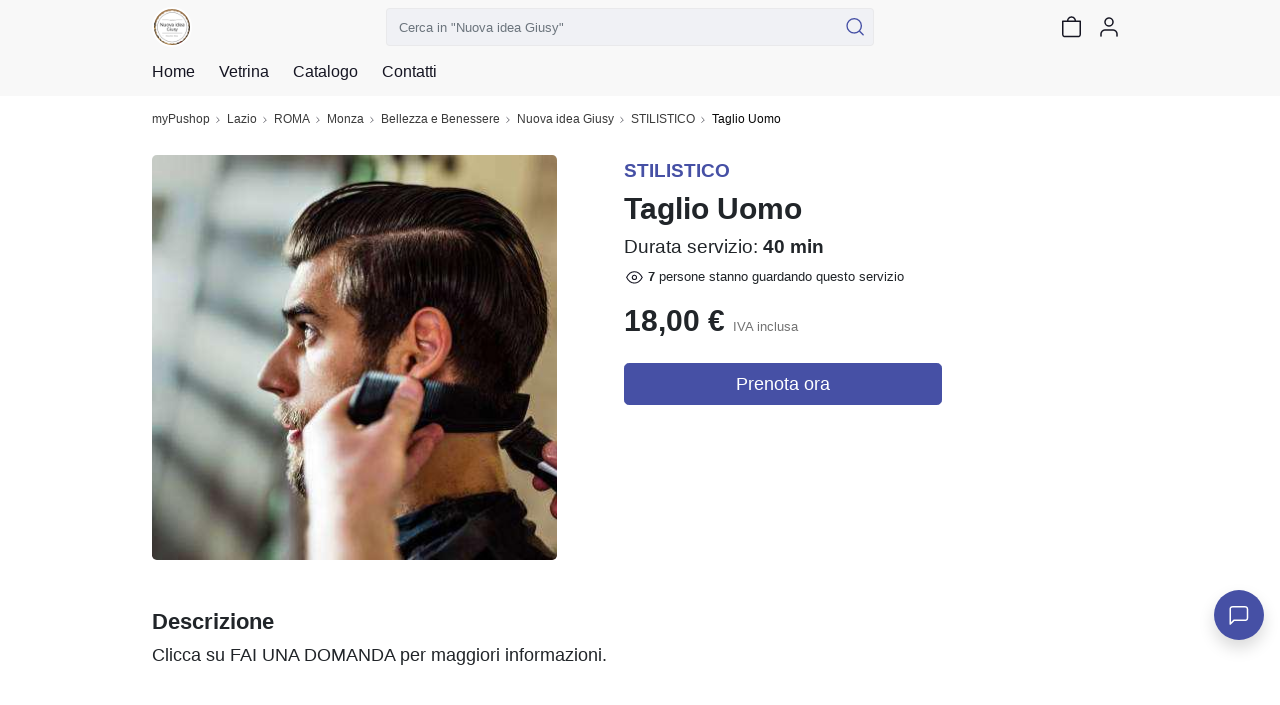

--- FILE ---
content_type: text/html; charset=utf-8
request_url: https://mypushop.com/catalogo/taglio-uomo-204125/
body_size: 22024
content:


<!DOCTYPE html>
  
 
 


<html dir="ltr" lang="it-None">
<head>
    <meta charset="utf-8"/>
    <meta name="Charset" content="UTF-8">
    <meta name="author" content="Reddoak S.r.l.">
    <meta name="Robots" content="INDEX,FOLLOW">
    <meta name="viewport" content="width=device-width, initial-scale=1"/>
    <meta http-equiv="X-UA-Compatible" content="IE=edge">
    <meta name="apple-mobile-web-app-title" content="Meraviglia">
    <meta name="application-name" content="Meraviglia">
    <meta name="msapplication-TileColor" content="#ffffff">
    <meta name="msapplication-TileImage" content="/static/favicons/mstile-144x144.png">
    <meta name="theme-color" content="#ffffff">
    <meta name="google-site-verification" content="0riL6bjNbNDLnsmSvRltRmUhRup4oIop6ICrLDbMeSA"/>
    <meta name="google-signin-client_id"
          content="818515116901-hgte843hj5ii2udl83566kpmedajn427.apps.googleusercontent.com">
    <meta name="google-signin-scope" content="profile email">

    <title>
        
            
                myPushop
             -
        
        
    Nuova idea Giusy | Taglio Uomo

    </title>

    
    <meta name="description" content=" Clicca su FAI UNA DOMANDA per maggiori informazioni.">
    <meta name="apple-itunes-app" content="app-id= 995812848, app-argument=https://mypushop.com/s/590d67/catalogo/27386/elemento/204125">


    
        <!-- Google Tag Manager -->
        <script>(function (w, d, s, l, i) {
            w[l] = w[l] || [];
            w[l].push({'gtm.start': new Date().getTime(), event: 'gtm.js'});
            var f = d.getElementsByTagName(s)[0], j = d.createElement(s), dl = l != 'dataLayer' ? '&l=' + l : '';
            j.async = true;
            j.src = 'https://www.googletagmanager.com/gtm.js?id=' + i + dl;
            f.parentNode.insertBefore(j, f);
        })(window, document, 'script', 'dataLayer', 'GTM-MM88NDD');</script>
        <!-- End Google Tag Manager -->
    
    

    
    <meta property="og:site_name" content="myPushop">
    <meta property="og:description" content="Clicca su FAI UNA DOMANDA per maggiori informazioni.">
    <meta property="og:title" content="Nuova idea Giusy: Taglio Uomo">
    <meta property="og:url" content="https://mypushop.com/catalogo/taglio-uomo-204125/">
    
        <meta property="og:type" content="website">
    


    
        
            <meta property="og:image" content="https://mypushop.com/media/images/3a458b9e-1614-4e81-9519-a7588cccffd2.jpg">
        
    
    <meta property="product:retailer_item_id" content="204125">


    
        <meta property="fb:app_id" content="1217030285028592"/>
        <meta property="al:ios:app_store_id" content="995812848"/>
        <meta property="al:ios:url" content="mypushop://s/590d67/catalogo/27386/elemento/204125"/>
        <meta property="al:ios:app_name" content="myPushop"/>
        <meta property="al:android:url" content="https://mypushop.com/s/590d67/catalogo/27386/elemento/204125">
        <meta property="al:android:package" content="com.reddoak.mypushop">
        <meta property="al:android:app_name" content="myPushop">
    
    <meta property="fb:pages" content="825356174204719">
    <meta property="og:locale" content="it_None">

    
        
            <link rel="apple-touch-icon" sizes="57x57" href="/static/favicons/apple-touch-icon-57x57.png">
            <link rel="apple-touch-icon" sizes="60x60" href="/static/favicons/apple-touch-icon-60x60.png">
            <link rel="apple-touch-icon" sizes="72x72" href="/static/favicons/apple-touch-icon-72x72.png">
            <link rel="apple-touch-icon" sizes="76x76" href="/static/favicons/apple-touch-icon-76x76.png">
            <link rel="apple-touch-icon" sizes="114x114"
                  href="/static/favicons/apple-touch-icon-114x114.png">
            <link rel="apple-touch-icon" sizes="120x120"
                  href="/static/favicons/apple-touch-icon-120x120.png">
            <link rel="apple-touch-icon" sizes="144x144"
                  href="/static/favicons/apple-touch-icon-144x144.png">
            <link rel="apple-touch-icon" sizes="152x152"
                  href="/static/favicons/apple-touch-icon-152x152.png">
            <link rel="apple-touch-icon" sizes="180x180"
                  href="/static/favicons/apple-touch-icon-180x180.png">

            <link rel="icon" type="image/png" href="/static/favicons/favicon-32x32.png" sizes="32x32">
            <link rel="icon" type="image/png" href="/static/favicons/android-chrome-192x192.png"
                  sizes="192x192">
            <link rel="icon" type="image/png" href="/static/favicons/favicon-96x96.png" sizes="96x96">
            <link rel="icon" type="image/png" href="/static/favicons/favicon-16x16.png" sizes="16x16">
        
    

    <link rel="manifest" href="/static/favicons/manifest.json">
    
        <link rel="canonical" href="https://mypushop.com/catalogo/taglio-uomo-204125/">
    
    <script type="application/ld+json">
        
            {
              "@context": "https://schema.org/",
              "@type": "Service",
              "name": "Taglio Uomo",
              "serviceType": "Taglio Uomo",
              "url": "https://mypushop.com/catalogo/taglio-uomo-204125/",
              "logo": "https://mypushop.com/media/shops/icons/b7fd2630-0444-4038-a47d-090c84f40f93.png",
              "image": "https://mypushop.com/media/images/6e27560a-efd4-44fe-95b7-b12163e8fe84.jpg",
              "address": {
                "addressLocality": "Monza",
                "addressRegion": "Lombardia",
                "postalCode": "20125",
                "streetAddress": "via Gian Francesco Parravicini 10",
                "@type": "PostalAddress"
              },
              "offers": {
                "@type": "Offer",
                "itemOffered": {
                  "@type": "Service",
                  "name": "Taglio Uomo"
                }
              },
              "provider": {
                "image": "https://mypushop.com/media/shops/icons/b7fd2630-0444-4038-a47d-090c84f40f93.png",
                "@type": "LocalBusiness",
                "name": "Nuova idea Giusy"
              },
              "hasOfferCatalog": {
                "@type": "OfferCatalog",
                "name": "Bellezza e Benessere",
                "itemListElement": [
                  {
                    "@type": "OfferCatalog",
                    "name": "Taglio Uomo",
                    "itemListElement": [
                      {
                        "@type": "Offer",
                        "itemOffered": {
                          "@type": "Service",
                          "name": "Taglio Uomo"
                        },
                        "price": "18.00",
                        "currency": "EUR",
                        "availability": "https://schema.org/InStock"
                      }
                    ]
                  }
                ]
              }
            }
        
    </script>

    <!-- Stylesheets START ============================================= -->
    <link rel="stylesheet" href="/static/CACHE/css/output.b6db56340bd4.css" type="text/css">
    
    
    <link rel="stylesheet"
          href="https://cdn.jsdelivr.net/npm/vanillajs-datepicker@1.1.2/dist/css/datepicker-bs4.min.css">

    





    

    <!-- Stylesheets END ============================================= -->
    <link rel="stylesheet" href="/static/CACHE/css/output.3586f4bcdcdf.css" type="text/css" media="all">
</head>
<body>




    
    
    
    
    
    
    
    

    
        

            

            


<nav class="header-component navbar fixed-top navbar-light">
    <div class="header-content container-md">
        
        
        
        <div class="d-flex flex-row align-items-center">
            <a href="/nuova-idea-giusy-bellezza-e-benessere-monza-roma-e-provincia-590d67-s/" class="navbar-brand">
                <img src="/media/shops/icons/b7fd2630-0444-4038-a47d-090c84f40f93.png" class="shop-logo" alt="Nuova idea Giusy logo">
            </a>
            <button class="d-md-none shop-menu-toggler btn btn-link text-light"
                    data-toggle="collapse" data-target="#shop-menu"
                    aria-controls="shop-menu" aria-expanded="false" aria-label="Toggle shop menu"
            >
                <i class="myp-icon myp-icon-menu"></i>
                <i class="myp-icon myp-icon-x"></i>
            </button>
        </div>
        <div class="d-none d-md-block top-0 w-50" id="search-box-collapse">
            
<div class="shop-search-box-component">
    
    
    
        
            <form action="/nuova-idea-giusy-bellezza-e-benessere-monza-roma-e-provincia-590d67-s/search/" method="get" name="search-form" onsubmit="return validateSearch(event)" role="search">
                
                <div class="input-group">
                    <input type="text" class="form-control"
                           placeholder='Cerca in "Nuova idea Giusy"'
                           aria-label='Cerca in "Nuova idea Giusy"' name="q"
                           >
                    <button class="btn btn-outline-secondary button-search" type="submit" title="Cerca">
                        <i class="myp-icon myp-icon-search myp-icon-primary"></i>
                    </button>
                </div>
            </form>
        
    
</div>
<script type="application/javascript">
    function validateSearch(event) {
        const searchString = event.target['q'].value
        if (!searchString || searchString.length < 1) {
            showSnackbar('Inserisci la parola da cercare')
            return false
        }
    }
</script>
        </div>
        <div class="d-flex flex-row">
            
            
            
                <a href="/nuova-idea-giusy-bellezza-e-benessere-monza-roma-e-provincia-590d67-s/search/"
                   class=" d-md-none btn btn-link text-light">
                    <i class="myp-icon myp-icon-search"></i>
                </a>
            
            
            
            
            
            
                
<a id="cart-icon" href="/nuova-idea-giusy-bellezza-e-benessere-monza-roma-e-provincia-590d67-s/carrello/"
   class="btn btn-link text-light btn-cart" rel="nofollow" title="Vai al carrello">
    <i class="myp-icon myp-icon-shopping-bag"></i>
    <span id="cart-badge" class="badge badge-pill bg-danger d-none">
        <span id="cart-quantity"></span>
    </span>
</a>

<script>
    let productsQuantity = 0, foodQuantity = 0;
    function updateCartIcon({products, food}) {
        const nullOrUndefined = value => [null, undefined].some(v => v === value);

        if (!nullOrUndefined(products)) {
            productsQuantity = products;
        }

        if (!nullOrUndefined(food)) {
            foodQuantity = food;
        }

        const cartBadge = document.getElementById('cart-badge');

        if (cartBadge) {
            if (productsQuantity || foodQuantity) {
                cartBadge.querySelector('#cart-quantity').innerHTML = productsQuantity && foodQuantity ?
                    `${productsQuantity}+${foodQuantity}` : productsQuantity ?
                        productsQuantity : foodQuantity;
                cartBadge.classList.remove('d-none');
            } else {
                cartBadge.classList.add('d-none');
            }
        }
    }
</script>

<script type="module">
    import {store} from "../../../static/store/store.js";
    import {loadCartItems} from "../../../static/containers/ProductsCheckout/ProductsCheckout.slice.js";

    store.subscribe(() => {
        const {productsCheckout: productsCheckoutState} = store.getState();
        const prevQuantity = productsQuantity;
        productsQuantity = productsCheckoutState.quantity;
        if (productsQuantity !== null && prevQuantity !== productsQuantity) {
            updateCartIcon({});
        }
    });

    document.addEventListener('DOMContentLoaded', () => {
        store.dispatch(loadCartItems());

        const foodItems = JSON.parse(window.localStorage.getItem('FOOD_ITEMS_590d67') || '[]');
        foodQuantity = 0;
        foodItems.forEach(item => foodQuantity += item.quantity);
        updateCartIcon({});
    });
</script>
            
            
                <button class="user-menu-toggler btn btn-link text-light" onclick="showLoginModal()" title="Login">
                    <i class="myp-icon myp-icon-user"></i>
                </button>
            
            
            
            
            
            
            
            
            
            
            
        </div>
    </div>
    
<div class="collapse shop-header-menu-component collapse" id="shop-menu">
    <div class="shop-header-menu-content">
        <div class="container-md px-0">
            <ul class="menu-items">
                
                
                
                <li class="menu-item ">
                    <a href="/nuova-idea-giusy-bellezza-e-benessere-monza-roma-e-provincia-590d67-s/">
                        <div class="menu-item-content">
                            <span>Home</span>
                        </div>
                        <i class="myp-icon myp-icon-chevron-right"></i>
                    </a>
                </li>
                
                <li class="menu-item ">
                    <a href="/nuova-idea-giusy-bellezza-e-benessere-monza-roma-e-provincia-590d67-s/vetrina/" data-toggle="collapse" data-target="#shop-menu"
                       class="shop-menu-toggler ">
                        <div class="menu-item-content">
                            <span>Vetrina</span>
                        </div>
                        <i class="myp-icon myp-icon-chevron-right"></i>
                    </a>
                </li>
                
                
                    
                        <li>
                            <div class="accordion" id="catalog-accordion">
                                <div class="accordion-item menu-item ">
                                    <div class="accordion-header" id="flush-heading-catalog">
                                        <div class="accordion-button menu-item-header collapsed"
                                             data-toggle="collapse" data-target="#flush-collapse-catalog" aria-expanded="false"
                                             aria-controls="flush-collapse-catalog"
                                        >
                                            
                                            
                                            
                                            
                                            
                                                <span onclick="window.location = ''"
                                                      class="item-title">
                                                Catalogo
                                            </span>
                                            
                                            <i class="myp-icon myp-icon-chevron-down"></i>
                                            <i class="myp-icon myp-icon-x"></i>
                                        </div>
                                    </div>
                                    <div id="flush-collapse-catalog"
                                         class="accordion-collapse collapse "
                                         aria-labelledby="flush-heading-catalog" data-parent="#catalog-accordion"
                                    >
                                        <div class="accordion-body">
                                            
                                                
                                                
                                                
                                                    <a href="/nuova-idea-giusy-bellezza-e-benessere-monza-roma-e-provincia-590d67-s/stilistico-27386/"
                                                       class="shop-menu-toggler "
                                                       data-toggle="collapse" data-target="#shop-menu"
                                                    >
                                                        <div class="menu-item-content">
                                                            <span>STILISTICO</span>
                                                        </div>
                                                        <i class="myp-icon myp-icon-chevron-right"></i>
                                                    </a>
                                                
                                            
                                                
                                                
                                                
                                                    <a href="/nuova-idea-giusy-bellezza-e-benessere-monza-roma-e-provincia-590d67-s/tecnico-27387/"
                                                       class="shop-menu-toggler "
                                                       data-toggle="collapse" data-target="#shop-menu"
                                                    >
                                                        <div class="menu-item-content">
                                                            <span>TECNICO</span>
                                                        </div>
                                                        <i class="myp-icon myp-icon-chevron-right"></i>
                                                    </a>
                                                
                                            
                                                
                                                
                                                
                                                    <a href="/nuova-idea-giusy-bellezza-e-benessere-monza-roma-e-provincia-590d67-s/estetica-27388/"
                                                       class="shop-menu-toggler "
                                                       data-toggle="collapse" data-target="#shop-menu"
                                                    >
                                                        <div class="menu-item-content">
                                                            <span>ESTETICA</span>
                                                        </div>
                                                        <i class="myp-icon myp-icon-chevron-right"></i>
                                                    </a>
                                                
                                            
                                                
                                                
                                                
                                                    <a href="/nuova-idea-giusy-bellezza-e-benessere-monza-roma-e-provincia-590d67-s/trattamenti-cute-27389/"
                                                       class="shop-menu-toggler "
                                                       data-toggle="collapse" data-target="#shop-menu"
                                                    >
                                                        <div class="menu-item-content">
                                                            <span>TRATTAMENTI CUTE</span>
                                                        </div>
                                                        <i class="myp-icon myp-icon-chevron-right"></i>
                                                    </a>
                                                
                                            
                                        </div>
                                    </div>
                                </div>
                            </div>
                        </li>
                    
                
                
                
                
                
                
                
                <li class="menu-item">
                    <a href="/nuova-idea-giusy-bellezza-e-benessere-monza-roma-e-provincia-590d67-s/#contacts-section">
                        <div class="menu-item-content">
                            <span>Contatti</span>
                        </div>
                        <i class="myp-icon myp-icon-chevron-right"></i>
                    </a>
                </li>
            </ul>
        </div>
    </div>
</div>
</nav>
<div class="header-component-spacer"></div>
<script>
    document.addEventListener('DOMContentLoaded', function () {
        Array.from(document.getElementsByClassName('shop-menu-toggler')).forEach(el => el.addEventListener('click', function () {
            setTimeout(() => {
                const menu = document.getElementById('shop-menu');
                const body = document.getElementsByTagName('body')[0];
                if (menu.classList.contains('show')) {
                    body.classList.add('overflow-hidden');
                } else {
                    body.classList.remove('overflow-hidden');
                }
            }, 500);
        }));
    });
    
</script>

            

<nav class="breadcrumb-component d-none d-md-block" aria-label="breadcrumb">
    <div class="container-md">
        <ol class="breadcrumb mb-0 mt-1 px-0 bg-transparent">
            
                <li class="breadcrumb-item">
                    <a href="/">myPushop</a>
                </li>
                
                    <li class="breadcrumb-item">
                        <a href="/shops/lazio?region=7">Lazio</a>
                    </li>
                
                
                    <li class="breadcrumb-item">
                        
                            <a href="/shops/a-roma-e-provincia?province=46">ROMA</a>
                        
                    </li>
                
                
                    <li class="breadcrumb-item">
                        <a href="/shops/monza?q=Monza">Monza</a>
                    </li>
                
                
                    
                        <li class="breadcrumb-item">
                            <a href="/shops/bellezza-e-benessere?category=95">
                                Bellezza e Benessere
                            </a>
                        </li>
                    
                
                
                    <li class="breadcrumb-item">
                        <a href="/nuova-idea-giusy-bellezza-e-benessere-monza-roma-e-provincia-590d67-s/">Nuova idea Giusy</a>
                    </li>
                
            
            
                <li class="breadcrumb-item ">
                    
                        <a href="https://mypushop.com/nuova-idea-giusy-bellezza-e-benessere-monza-roma-e-provincia-590d67-s/stilistico-27386/">STILISTICO</a>
                    
                </li>
            
                <li class="breadcrumb-item active">
                    
                        Taglio Uomo
                    
                </li>
            
        </ol>
    </div>
</nav>

            <main>
                
    <div id="shop-item-page">
        
            <div class="p-0 container-md d-md-flex mt-0 mt-md-3 justify-content-between">
                <div class="carousel-section container-md col-md-6 col-lg-5 ml-lg-0 pr-lg-0">
                    <section class="shop-item-carousel-component">
                        
<div id="shop-item-carousel" class="carousel slide carousel-component" data-interval="false">
    
    <div class="carousel-inner"
         id="main-carousel-inner"
         data-ligthbox-sources="/media/images/6e27560a-efd4-44fe-95b7-b12163e8fe84.jpg">
        
            <figure class="carousel-item active"
                    >
                <img loading="lazy"
                    src="/media/images/6e27560a-efd4-44fe-95b7-b12163e8fe84.jpg"
                    data-lightbox-id="shop-item-carousel" data-lightbox-index="0"
                    role="presentation">
            </figure>
        
        
    </div>
    
</div>
                    </section>
                </div>
                <div class="container-md mt-3 mt-md-1 col-md-6">
                    
<div class="shop-item-info-component mb-4">
    
    <h2 class="h5 text-primary">STILISTICO</h2>
    <h1 class="h2">Taglio Uomo</h1>
    
    
        <p class="h5 font-weight-normal">
            Durata servizio: <strong>40 min</strong>
        </p>
    
    
        
            <small class="d-flex align-items-center">
                <i class="myp-icon myp-icon-eye myp-icon-s"></i>
                <b id="people-counter" class="mx-1">10</b>
                <span>persone stanno guardando questo servizio</span>
            </small>
        
    
    <div class="d-flex justify-content-between align-items-end mt-3">
        

    <div class="shop-product-price-component">
        <ul class="price-items">
            
                <li id="price-204125" class="">
                    
                    <h2 class="mb-0">
                        
                            18,00 €
                            <small class="font-weight-normal text-secondary">
                                
                                    IVA inclusa
                                
                            </small>
                        
                    </h2>
                    
                    
                </li>
            
        </ul>
    </div>

        
    </div>
</div>
                    
                        <div class="col col-12 col-md-9 col-lg-8">
                            
                                <button name="book-now-button" id="book-now-button-service"
                                        class='btn btn-primary btn-lg btn-block'
                                >Prenota ora
                                </button>
                            
                        </div>
                    
                </div>
            </div>
            <div class="container-md with-section-spacing">
                <label class="h4">Descrizione</label>
                <div class="shop-item-description p"><p>Clicca su FAI UNA DOMANDA per maggiori informazioni.</p></div>
            </div>
            
                <div class="modal mypushop-modal" id="service-modal" tabindex="-1" aria-hidden="true">
                    <div class="modal-content mypushop-modal-body">
                        <div class="modal-header mypushop-modal-header">
                            <div class="slot-left ml-2" id="go-back-button">
                                <i class="myp-icon myp-icon-xs myp-icon-arrow-left"></i>
                            </div>
                            <div class="mypushop-modal-header-shop title-container">
                                <img src="/media/shops/icons/b7fd2630-0444-4038-a47d-090c84f40f93.png" alt="Nuova idea Giusy icon"
                                     class="modal-shop-icon icon">
                                <span class="h5 mb-0">Nuova idea Giusy</span>
                            </div>
                            <button type="button" class="myp-icon myp-icon-x mr-2"
                                    data-close-modal="service-modal" aria-label="Close"
                            ></button>
                        </div>
                        <div class="page-container">
    <div class="service-selection page selected-page" id="select-also-page">
        <div class="service-selection__selected">
            <h2 class="section-title item-padding">Hai selezionato</h2>
            <div class="selected">
                <div class="service-selection__item selected item-padding">
                    <div class="service-selection__item-info">
                        <div class="service-selection__item-details">
                            <div class="service-selection__item-name">
                                <span>Taglio Uomo</span>
                                <span class="price">18,00€</span>
                            </div>
                            <span class="service-selection__item-duration">
                            40 min
                            </span>
                        </div>
                    </div>
                </div>
            
                <div class="service-selection__item-operator item-padding">
                    <span class="service_selection__label-operator">Operatore:</span>
                    <button class="service_selection__button-operator"
                            id="service_selection__button-operator-33365"
                            data-toggle-open="service-operator-chooser-33365">
                        nessuna preferenza
                    </button>
                </div>
                <div class="service-selection__item-operator-container hide"
                     id="service-operator-chooser-33365">
                    <div class="service-selection__item-operator-info selected"
                         id="service-activity-operator-33365-0"
                         data-service-activity="33365"
                         data-operator=""
                         data-operator-name="nessuna preferenza">
                        <img src="/static/img/icons/user-white.svg" alt=""
                             class="service-selection__item-operator-image">
                        <span class="service-selection__item-operator-label">Chiunque</span>
                    </div>
                    
                        
                            
                        
                    
                </div>
            
            </div>
        </div>

        <div class="service-selection__to-select">
            <h2 class="section-title item-padding" id="also-select-title">Prenota anche</h2>
            <div class="service-selection__item-container" id="items-container">
            </div>
        </div>
    </div>
    <div id="select-date-page" class="page">
    </div>
    <div id="select-address-page" class="page">
    </div>
    <div id="recap-page" class="page">
    </div>
    <div id="confirmation-page" class="page">
    </div>
</div>
                        <div class="mypushop-modal-footer">
                            <div class="service-selection__footer">
                                <div class="progress-bar">
                                    <span class="progress"></span>
                                </div>
                                <div class="info-price-container">
                                    <div class="service-selection__footer-info">
                         <span class="service-selection__footer-info-service show-singular">
                             <span class="service-selection__footer-info-number"
                                   id="service-selection-quantity">1</span>
                             <span class="service-selection-quantity-label singular">Servizio selezionato</span>
                             <span class="service-selection-quantity-label plural">Servizi selezionati</span>
                         </span>
                                        <span class="recap-footer-label">Totale da pagare<span
                                                class="recap-footer-label-done-in"></span></span>
                                        <span class="service-selection__footer-info-duration"
                                              id="service-duration-label">40 min</span>
                                        <span class="service-selection__footer-info-duration hide"
                                              id="service-duration-label-time"></span>
                                    </div>
                                    <span class="service-selection__footer-price">
                                <span id="service-price-label">18,00</span>€
                            </span>
                                </div>
                                <div class="service-selection__footer-button-container">
                                    <div class="btn service-selection__footer-button px-md-3" id="continue-button">
                                        <i class="myp-icon myp-icon-arrow-right myp-icon-white myp-icon-xs"></i>
                                        <span class="service-fab-button-text">
                                            Prenota
                                        </span>
                                    </div>
                                    <div class="hide" id="paypal-button-container"></div>
                                </div>
                            </div>
                        </div>
                    </div>
                </div>
                <div class="modal mypushop-modal" id="confirmation-modal">
                    <div class="modal-content mypushop-modal-body">

                        <div class="modal-header mypushop-modal-header justify-content-end">
                            <button type="button" class="myp-icon myp-icon-x mr-2"
                                    data-close-modal="confirmation-modal" aria-label="Close"
                            ></button>
                        </div>
                        <div class="modal-body">
                            <h2 class="confirmation-title">COMPLIMENTI</h2>
                            <p class="confirmation-subtitle">La tua prenotazione è andata a buon fine.</p>
                            <img class="confirmation-image" src="/static/img/icons/congrats.svg" alt="contgrats icon">
                            <div class="item-padding" id="confirm-booking-info"></div>
                        </div>
                    </div>
                </div>
            
            
        
        <div class="container-md mt-4">
            
            
                


    <section class="shop-services-component row with-section-spacing">
        

    <div class="section-header-component mb-4">
        <div class="titles-container">
            <h2 class="mb-0 h4">Servizi correlati</h2>
            
        </div>
        
    </div>

        
            
                
                    <div class="col col-12
                        ">
                        
<article class="shop-service-item-component" itemscope itemtype="http://schema.org/Service">
    
    
    <a href="/catalogo/piega-benessere-204127/" rel="bookmark">
        <div class="w-100 shop-service-item-content">
            <div class="d-flex justify-content-between align-items-start">
                <div class="d-flex flex-column">
                    <h3 class="service-title h6 mb-0" itemprop="name">Piega Benessere</h3>
                    
                    
                        
                            <p class="button-2 text-uppercase text-secondary font-weight-light">30 min</p>
                        
                    
                </div>
                <p class="service-price body-1" itemprop="offers">
                    
                        16,00 €
                    
                </p>
            </div>
            <div class="shop-service-item-footer d-flex justify-content-between align-items-end mt-2">
                <p class="text-finance small">Maggiori informazioni</p>
                
                    <button class="btn btn-ghost btn-ghost-danger">Prenota</button>
                
            </div>
        </div>
    </a>
</article>

                    </div>
                
            
                
                    <div class="col col-12
                        ">
                        
<article class="shop-service-item-component" itemscope itemtype="http://schema.org/Service">
    
    
    <a href="/catalogo/taglio-donna-204124/" rel="bookmark">
        <div class="w-100 shop-service-item-content">
            <div class="d-flex justify-content-between align-items-start">
                <div class="d-flex flex-column">
                    <h3 class="service-title h6 mb-0" itemprop="name">Taglio Donna</h3>
                    
                    
                        
                            <p class="button-2 text-uppercase text-secondary font-weight-light">1 ora </p>
                        
                    
                </div>
                <p class="service-price body-1" itemprop="offers">
                    
                        19,00 €
                    
                </p>
            </div>
            <div class="shop-service-item-footer d-flex justify-content-between align-items-end mt-2">
                <p class="text-finance small">Maggiori informazioni</p>
                
                    <button class="btn btn-ghost btn-ghost-danger">Prenota</button>
                
            </div>
        </div>
    </a>
</article>

                    </div>
                
            
                
                    <div class="col col-12
                        ">
                        
<article class="shop-service-item-component" itemscope itemtype="http://schema.org/Service">
    
    
    <a href="/catalogo/crema-capelli-204130/" rel="bookmark">
        <div class="w-100 shop-service-item-content">
            <div class="d-flex justify-content-between align-items-start">
                <div class="d-flex flex-column">
                    <h3 class="service-title h6 mb-0" itemprop="name">Crema Capelli</h3>
                    
                    
                        
                            <p class="button-2 text-uppercase text-secondary font-weight-light">5 min</p>
                        
                    
                </div>
                <p class="service-price body-1" itemprop="offers">
                    
                        4,00 €
                    
                </p>
            </div>
            <div class="shop-service-item-footer d-flex justify-content-between align-items-end mt-2">
                <p class="text-finance small">Maggiori informazioni</p>
                
                    <button class="btn btn-ghost btn-ghost-danger">Prenota</button>
                
            </div>
        </div>
    </a>
</article>

                    </div>
                
            
                
                    <div class="col col-12
                        ">
                        
<article class="shop-service-item-component" itemscope itemtype="http://schema.org/Service">
    
    
    <a href="/catalogo/frizione-204128/" rel="bookmark">
        <div class="w-100 shop-service-item-content">
            <div class="d-flex justify-content-between align-items-start">
                <div class="d-flex flex-column">
                    <h3 class="service-title h6 mb-0" itemprop="name">Frizione</h3>
                    
                    
                        
                            <p class="button-2 text-uppercase text-secondary font-weight-light">5 min</p>
                        
                    
                </div>
                <p class="service-price body-1" itemprop="offers">
                    
                        5,00 €
                    
                </p>
            </div>
            <div class="shop-service-item-footer d-flex justify-content-between align-items-end mt-2">
                <p class="text-finance small">Maggiori informazioni</p>
                
                    <button class="btn btn-ghost btn-ghost-danger">Prenota</button>
                
            </div>
        </div>
    </a>
</article>

                    </div>
                
            
                
                    <div class="col col-12
                        ">
                        
<article class="shop-service-item-component" itemscope itemtype="http://schema.org/Service">
    
    
    <a href="/catalogo/taglio-bimbo-204126/" rel="bookmark">
        <div class="w-100 shop-service-item-content">
            <div class="d-flex justify-content-between align-items-start">
                <div class="d-flex flex-column">
                    <h3 class="service-title h6 mb-0" itemprop="name">Taglio Bimbo</h3>
                    
                    
                        
                            <p class="button-2 text-uppercase text-secondary font-weight-light">30 min</p>
                        
                    
                </div>
                <p class="service-price body-1" itemprop="offers">
                    
                        10,00 €
                    
                </p>
            </div>
            <div class="shop-service-item-footer d-flex justify-content-between align-items-end mt-2">
                <p class="text-finance small">Maggiori informazioni</p>
                
                    <button class="btn btn-ghost btn-ghost-danger">Prenota</button>
                
            </div>
        </div>
    </a>
</article>

                    </div>
                
            
                
                    <div class="col col-12
                        ">
                        
<article class="shop-service-item-component" itemscope itemtype="http://schema.org/Service">
    
    
    <a href="/catalogo/mezza-gamba-204176/" rel="bookmark">
        <div class="w-100 shop-service-item-content">
            <div class="d-flex justify-content-between align-items-start">
                <div class="d-flex flex-column">
                    <h3 class="service-title h6 mb-0" itemprop="name">Mezza Gamba</h3>
                    
                    
                        
                            <p class="button-2 text-uppercase text-secondary font-weight-light">10 min</p>
                        
                    
                </div>
                <p class="service-price body-1" itemprop="offers">
                    
                        15,00 €
                    
                </p>
            </div>
            <div class="shop-service-item-footer d-flex justify-content-between align-items-end mt-2">
                <p class="text-finance small">Maggiori informazioni</p>
                
                    <button class="btn btn-ghost btn-ghost-danger">Prenota</button>
                
            </div>
        </div>
    </a>
</article>

                    </div>
                
            
                
                    <div class="col col-12
                        ">
                        
<article class="shop-service-item-component" itemscope itemtype="http://schema.org/Service">
    
    
    <a href="/catalogo/manicure-con-smalto-204172/" rel="bookmark">
        <div class="w-100 shop-service-item-content">
            <div class="d-flex justify-content-between align-items-start">
                <div class="d-flex flex-column">
                    <h3 class="service-title h6 mb-0" itemprop="name">Manicure con Smalto</h3>
                    
                    
                        
                            <p class="button-2 text-uppercase text-secondary font-weight-light">30 min</p>
                        
                    
                </div>
                <p class="service-price body-1" itemprop="offers">
                    
                        15,00 €
                    
                </p>
            </div>
            <div class="shop-service-item-footer d-flex justify-content-between align-items-end mt-2">
                <p class="text-finance small">Maggiori informazioni</p>
                
                    <button class="btn btn-ghost btn-ghost-danger">Prenota</button>
                
            </div>
        </div>
    </a>
</article>

                    </div>
                
            
                
                    <div class="col col-12
                        ">
                        
<article class="shop-service-item-component" itemscope itemtype="http://schema.org/Service">
    
    
    <a href="/catalogo/manicure-204170/" rel="bookmark">
        <div class="w-100 shop-service-item-content">
            <div class="d-flex justify-content-between align-items-start">
                <div class="d-flex flex-column">
                    <h3 class="service-title h6 mb-0" itemprop="name">Manicure</h3>
                    
                    
                        
                            <p class="button-2 text-uppercase text-secondary font-weight-light">30 min</p>
                        
                    
                </div>
                <p class="service-price body-1" itemprop="offers">
                    
                        13,00 €
                    
                </p>
            </div>
            <div class="shop-service-item-footer d-flex justify-content-between align-items-end mt-2">
                <p class="text-finance small">Maggiori informazioni</p>
                
                    <button class="btn btn-ghost btn-ghost-danger">Prenota</button>
                
            </div>
        </div>
    </a>
</article>

                    </div>
                
            
            
        
    </section>

                


    <section
            class="shop-categories-component horizontal-scroll-section has-bg with-section-spacing">
        
        
        
        
        
            
                

    <div class="section-header-component mb-4">
        <div class="titles-container">
            <h2 class="mb-0 h4">Categorie</h2>
            <h3 class="h6 font-weight-normal d-none d-md-block mb-0">Esplora le nostre categorie</h3>
        </div>
        
    </div>

            
        
        <div class="section-horizontal">
            
                <div class="col-category-item col col-5 mr-3">
                    





    
        <div class="shop-category-item-component ratio ratio-1x1 not-full-width"
             style="background-image: linear-gradient(180deg, rgba(255, 255, 255, 0) 0%, rgba(21, 21, 34, 0.0447882) 62.74%, rgba(21, 21, 34, 0.35) 121.1%), url('/media/images/8c806c41-ad1c-4620-aab9-b5a531fa9167.jpg')"
        >
            <a href="/nuova-idea-giusy-bellezza-e-benessere-monza-roma-e-provincia-590d67-s/stilistico-27386/">
                <div class="content">
                    <h3 class="title h5 text-white mb-0">STILISTICO</h3>
                    <span class="description body-2">6 elementi</span>
                </div>
            </a>
        </div>
    

                </div>
            
                <div class="col-category-item col col-5 mr-3">
                    





    
        <div class="shop-category-item-component ratio ratio-1x1 not-full-width"
             style="background-image: linear-gradient(180deg, rgba(255, 255, 255, 0) 0%, rgba(21, 21, 34, 0.0447882) 62.74%, rgba(21, 21, 34, 0.35) 121.1%), url('/media/images/2d80cf7f-ed2a-4bee-9a2e-409404b80e6f.jpg')"
        >
            <a href="/nuova-idea-giusy-bellezza-e-benessere-monza-roma-e-provincia-590d67-s/tecnico-27387/">
                <div class="content">
                    <h3 class="title h5 text-white mb-0">TECNICO</h3>
                    <span class="description body-2">11 elementi</span>
                </div>
            </a>
        </div>
    

                </div>
            
                <div class="col-category-item col col-5 mr-3">
                    





    
        <div class="shop-category-item-component ratio ratio-1x1 not-full-width"
             style="background-image: linear-gradient(180deg, rgba(255, 255, 255, 0) 0%, rgba(21, 21, 34, 0.0447882) 62.74%, rgba(21, 21, 34, 0.35) 121.1%), url('/media/images/fce0a7f8-0ad5-48f3-ba60-dcced5a86963.jpg')"
        >
            <a href="/nuova-idea-giusy-bellezza-e-benessere-monza-roma-e-provincia-590d67-s/estetica-27388/">
                <div class="content">
                    <h3 class="title h5 text-white mb-0">ESTETICA</h3>
                    <span class="description body-2">23 elementi</span>
                </div>
            </a>
        </div>
    

                </div>
            
                <div class="col-category-item col col-5 mr-3">
                    





    
        <div class="shop-category-item-component ratio ratio-1x1 not-full-width"
             style="background-image: linear-gradient(180deg, rgba(255, 255, 255, 0) 0%, rgba(21, 21, 34, 0.0447882) 62.74%, rgba(21, 21, 34, 0.35) 121.1%), url('/media/images/2d80cf7f-ed2a-4bee-9a2e-409404b80e6f.jpg')"
        >
            <a href="/nuova-idea-giusy-bellezza-e-benessere-monza-roma-e-provincia-590d67-s/trattamenti-cute-27389/">
                <div class="content">
                    <h3 class="title h5 text-white mb-0">TRATTAMENTI CUTE</h3>
                    <span class="description body-2">2 elementi</span>
                </div>
            </a>
        </div>
    

                </div>
            
        </div>
    </section>

                


            
        </div>
    </div>

    

    

            </main>

            





<button class="scroll-top-button-component shadow hiding bg-dark border border-light" onclick="scrollToTop()" title="scorri fino all'inizio della pagina">
    <i class="myp-icon myp-icon-chevron-up myp-icon-white"></i>
</button>
<script>
    document.addEventListener('scroll', showScrollToTopButton);
    scrollTopButton = document.getElementsByClassName('scroll-top-button-component')[0];

    function showScrollToTopButton() {
        const {scrollY} = window;
        const {classList} = scrollTopButton;
        if (scrollY > 150) {
            classList.add('show');
        } else {
            classList.remove('show');
        }
    }

    function scrollToTop() {
        document.body.scrollTop = 0;
        document.documentElement.scrollTop = 0;
    }
</script>


<footer id="footer"
        class="bg-dark text-white with-section-spacing mt-md-0">
    <div class="container-md pt-5 pb-3">
        <div class="row">
            <div class="col col-12 col-lg-4 mb-4 d-md-flex d-lg-block align-items-center mb-md-5">
                <a href="/nuova-idea-giusy-bellezza-e-benessere-monza-roma-e-provincia-590d67-s/" class="mr-4">
                    <img src="/media/shops/icons/b7fd2630-0444-4038-a47d-090c84f40f93.png" class="about-icon" alt="Nuova idea Giusy logo">
                </a>
                <p class="h4 mt-3 mt-md-0 mt-lg-3">
                    <a href="/nuova-idea-giusy-bellezza-e-benessere-monza-roma-e-provincia-590d67-s/">
                        Nuova idea Giusy
                    </a>
                </p>
            </div>
            <div class="col col-6 col-md-3 col-lg-2 mb-4">
                <h2 class="text-white h5">About</h2>
                <ul class="mb-0">
                    
                    <li>
                        <a class="body-2 cursor-pointer" data-toggle="modal" data-target="#openings-modal">
                            Orari di apertura
                        </a>
                    </li>
                </ul>
            </div>
            <div class="col col-6 col-md-3 col-lg-2 mb-4">
                <h2 class="text-white h5">Links</h2>
                <ul class="mb-0">
                    
                    <li>
                        <a href="/nuova-idea-giusy-bellezza-e-benessere-monza-roma-e-provincia-590d67-s/" class="body-2 ">
                            Pagina iniziale
                        </a>
                    </li>
                    
                    <li>
                        <a href="/nuova-idea-giusy-bellezza-e-benessere-monza-roma-e-provincia-590d67-s/vetrina/"
                           class="body-2 ">
                            Vetrina
                        </a>
                    </li>
                    
                    
                        
                            <li>
                                
                                
                                
                                
                                
                                    <a href=""
                                       class="body-2  ">
                                        Catalogo
                                    </a>
                                
                            </li>
                        
                    
                    
                    <li>
                        
                        
                        
                        
                        
                            <a href="/nuova-idea-giusy-bellezza-e-benessere-monza-roma-e-provincia-590d67-s/coupon/"
                               class="body-2 ">
                                Coupons
                            </a>
                        
                    </li>
                    
                    
                    
                    
                </ul>
            </div>
            
        </div>
        <div class="d-flex align-items-center col col-12 justify-content-md-end mt-3">
            <span class="body-2 d-none d-md-flex mr-3">Seguici</span>
            

    
        <section class="socials-row-component">
            <ul class="socials col">
                
                    <li class="social">
                        <a href="https://www.facebook.com/parrucchieramonza"
                           rel="noopener noreferrer nofollow" target="_blank" title="Facebook">
                            <i class="myp-icon myp-icon-facebook"></i>
                        </a>
                    </li>
                
                    <li class="social">
                        <a href="http://www.nuovaideagiusy.it"
                           rel="noopener noreferrer nofollow" target="_blank" title="Sito Web">
                            <i class="myp-icon myp-icon-link"></i>
                        </a>
                    </li>
                
            </ul>
        </section>
    



        </div>
    </div>
    <hr class="divider divider-30 m-0"/>
    <div class="container-md py-3">
        <ul class="mb-0 d-md-inline-flex">
            <li><a class="small mr-md-4" href="/terms-app/">Termini di utilizzo</a></li>
            <li><a class="small mr-md-4" href="/privacy/">Informazioni sulla privacy</a></li>

            
            
            
            
            
                <li><a class="small" href="/nuova-idea-giusy-bellezza-e-benessere-monza-roma-e-provincia-590d67-s/condizioni-di-vendita/">
                    Condizioni generali di vendita
                </a></li>
            
        </ul>
    </div>
    <hr class="divider divider-30 m-0"/>
    <div class="container-md py-3">
        <span class="small">
            2026 ©<a href="https://reddoak.com"
                              target="_blank">Reddoak SRL</a> - Tutti i diritti riservati

                &nbsp; Ideato, progettato e realizzato da
                <a href="https://https://meraviglialab.com/">Meraviglia</a>

        </span>

    </div>
</footer>
            
<div class="chat" id="chat" role="complementary">
    <div id="chat-backdrop" class="backdrop d-none"></div>
    <div id="chat-modal" class="shadow">
        <img id="chat-avatar" src="/media/shops/icons/b7fd2630-0444-4038-a47d-090c84f40f93.png" alt="Nuova idea Giusy avatar">

        <div id="chat-feed">
            <div class="overlay"></div>
            <p class="text-center body-2 text-muted">Nessun messaggio</p>




















        </div>

        <div id="chat-footer" class="d-flex justify-content-center align-items-center bg-light">
            
                <span class="body-2">
                    <span class="link-primary" role="button" onclick="showLoginModal()">
                        Accedi o registrati
                    </span>

                    per utilizzare la chat
                </span>
            
        </div>
    </div>

    <div class="shadow bg-primary" id="chat-fab">
        <div id="chat-badge" class="d-none"></div>
        <i class="myp-icon myp-icon-message-square myp-icon-white" id="img-chat"></i>
    </div>
</div>
<script src="https://www.gstatic.com/firebasejs/7.11.0/firebase-app.js"></script>
<script src="https://www.gstatic.com/firebasejs/7.11.0/firebase-firestore.js"></script>
<script src="https://www.gstatic.com/firebasejs/7.11.0/firebase-database.js"></script>
<script src="https://www.gstatic.com/firebasejs/7.11.0/firebase-auth.js"></script>
<script type="text/javascript" src="/static/js/shop/firebaseInit.js"></script>

        
    

    <div id="backdrop-loader-container" class="hide">
        <div id="backdrop-loader">
            <div id="loading-spinner">
                <div class="loader"></div>
            </div>
        </div>
    </div>

    
<div class="modal openings-modal-component" tabindex="-1" id="openings-modal">
    <div class="modal-dialog modal-md modal-dialog-centered">
        <div class="modal-content">
            <div class="modal-header">
                <h5 class="h5 mb-0 font-weight-normal">Prossimi orari di apertura </h5>
                <button type="button" class="myp-icon myp-icon-x" data-dismiss="modal" aria-label="Close"></button>
            </div>
            <div class="modal-body">
                    
<table class="shop-openings-table-component w-100 table table-sm table-borderless mb-0">
    
        
            
                <tr>
                    <td>
                        <span class="body-2 text-uppercase text-primary">
                            
                                oggi
                            
                        </span>
                    </td>
                    <td class="text-right text-secondary">
                        
                            <span class="body-2">Chiuso</span>
                        
                    </td>
                </tr>
            
        
    
        
            
                <tr>
                    <td>
                        <span class="body-2 text-uppercase text-secondary">
                            
                                domani
                            
                        </span>
                    </td>
                    <td class="text-right text-secondary">
                        
                            <span class="body-2">Chiuso</span>
                        
                    </td>
                </tr>
            
        
    
        
            
                <tr>
                    <td>
                        <span class="body-2 text-uppercase text-secondary">
                            
                                Dom
                            
                        </span>
                    </td>
                    <td class="text-right text-secondary">
                        
                            <span class="body-2">Chiuso</span>
                        
                    </td>
                </tr>
            
        
    
        
            
                <tr>
                    <td>
                        <span class="body-2 text-uppercase text-secondary">
                            
                                Lun
                            
                        </span>
                    </td>
                    <td class="text-right text-secondary">
                        
                            <span class="body-2">Chiuso</span>
                        
                    </td>
                </tr>
            
        
    
        
            
                <tr>
                    <td>
                        <span class="body-2 text-uppercase text-secondary">
                            
                                Mar
                            
                        </span>
                    </td>
                    <td class="text-right text-secondary">
                        
                            <span class="body-2">Chiuso</span>
                        
                    </td>
                </tr>
            
        
    
        
            
                <tr>
                    <td>
                        <span class="body-2 text-uppercase text-secondary">
                            
                                Mer
                            
                        </span>
                    </td>
                    <td class="text-right text-secondary">
                        
                            <span class="body-2">Chiuso</span>
                        
                    </td>
                </tr>
            
        
    
        
            
                <tr>
                    <td>
                        <span class="body-2 text-uppercase text-secondary">
                            
                                Gio
                            
                        </span>
                    </td>
                    <td class="text-right text-secondary">
                        
                            <span class="body-2">Chiuso</span>
                        
                    </td>
                </tr>
            
        
    
</table>
            </div>
        </div>
    </div>
</div>
    
<div id="lightbox-modal" class="modal show" tabindex="-1">
    <div class="modal-dialog modal-fullscreen modal-dialog-centered">
        <div class="modal-content">
            <div class="modal-header">
                <span></span>
                <button type="button" class="myp-icon myp-icon-x myp-icon-white myp-icon-l" data-dismiss="modal" aria-label="Close"></button>
            </div>
            <div class="modal-body">

                <span role="button" id="lightbox-prev" class="text-white lightbox-controls lightbox-controls-left">
                    <i class="myp-icon myp-icon-xl myp-icon-white myp-icon-chevron-left"></i>
                </span>
                <span role="button" id="lightbox-next" class="text-white lightbox-controls lightbox-controls-right">
                    <i class="myp-icon myp-icon-xl myp-icon-white myp-icon-chevron-right"></i>
                </span>

                <div class="d-flex justify-content-center align-items-center h-100 flex-column">
                    <img src="" alt="">
                    <iframe src="" frameborder="0" width="720" height="480"
                            allow="accelerometer; autoplay; clipboard-write; encrypted-media; gyroscope; picture-in-picture" allowfullscreen></iframe>
                    <span class="slide-counter text-white"></span>
                </div>
            </div>
        </div>
    </div>
</div>


    
<div class="modal mypushop-modal" id="login-modal" tabindex="-1" aria-hidden="true">
    <div class="modal-dialog">
        <div class="modal-content">
            <div class="modal-header">
                <h5 class="modal-title">Accedi o Registrati</h5>
                <button type="button" class="myp-icon myp-icon-x"
                        data-close-modal="login-modal" aria-label="Close"
                ></button>
            </div>
            <div class="modal-body">
                <div class="title-container">
                    <span class="modal-subtitle"></span>
                </div>
                <div class="login-buttons-container mt-4 mb-3">
                    <div class="adblocked">
                        <div class="adblocked-title">
                            Disattiva AdBlock
                        </div>
                        <p>È stato rilevato un plug-in per il blocco della pubblicità. Questo spesso interferisce con l'accesso tramite i profili social.</p>
                        <p>Ti consigliamo di disattivare il plugin o di utilizzare il login tramite email e password.</p>
                    </div>
                    
                        <div class="custom-facebook-login" onclick="loginWithFacebook()">
                            <span class="icon"></span>
                            <span class="buttonText">Continua con Facebook</span>
                        </div>
                        <div class="custom-google-btn" onclick="setGoogleClicked()">
                            <span class="icon"></span>
                            <span class="buttonText">Continua con Google</span>
                        </div>
                        <div class="custom-apple-btn" onclick="loginWithApple()">
                            <span class="icon"></span>
                            <span class="buttonText">Continua con Apple</span>
                        </div>
                    
                    <button class="login-button" onclick="goToLogin()">
                        <span class="icon"></span>
                        <span class="buttonText">Continua con email</span>
                    </button>
                </div>
            </div>
            <div class="modal-footer terms-message justify-content-center">
                <small>
                    Proseguendo acconsenti ai <a href="/terms/" target="_blank">termini di servizio</a> e all’
                    <a href="/privacy/" target="_blank">informativa sulla privacy</a>.
                </small>
            </div>
        </div>
    </div>
</div>

<div class="modal mypushop-modal" id="login-email-modal" tabindex="-1" aria-hidden="true">
    <div class="modal-dialog">
        <div class="modal-content">
            <div class="modal-header">
                <div class="title-container">
                    <span class="modal-title login-mode">Accedi</span>
                    <span class="modal-title signup-mode">Registrati</span>
                </div>
                <button type="button" class="myp-icon myp-icon-x"
                        data-close-modal="login-email-modal" aria-label="Close"
                ></button>
            </div>
            <div class="modal-body">
                <form class="mt-0" id="login-email-container">
                    <fieldset>
                        <div class="row">
                            <div class="col col-12 mb-3 signup-mode">
                                <label class="body-2" for="login-email-modal-name">Nome</label>
                                <input id="login-email-modal-name" type="text" name="name" autocomplete="name"
                                       class="form-control form-control-md"/>
                            </div>
                            <div class="col col-12 mb-3 signup-mode">
                                <label class="body-2" for="login-email-modal-surname">Cognome</label>
                                <input id="login-email-modal-surname" type="text" name="surname" autocomplete="surname"
                                       class="form-control form-control-md"/>
                            </div>
                            <div class="col col-12 mb-3">
                                <label class="body-2" for="login-email-modal-email">Email</label>
                                <input id="login-email-modal-email" type="email" name="email" autocomplete="email"
                                       placeholder="nome.cognome@dominio.com"
                                       class="form-control form-control-md" required/>
                            </div>
                            <div class="col col-12 mb-3">
                                <label class="body-2" for="login-email-modal-password">Password</label>
                                <input id="login-email-modal-password" type="password" autocomplete="password"
                                       name="password" class="form-control form-control-md" required/>
                                <p class="small text-right mt-2">
                                    Password dimenticata? <a class="text-primary" target="_blank" href="/password_reset/">Clicca qui</a>
                                </p>
                            </div>
                        </div>
                    </fieldset>
                    <div class="col col-12 terms-message signup-mode">
                        <small>
                            Proseguendo acconsenti ai <a href="/terms/" target="_blank">termini di servizio</a>
                            e all’<a href="/privacy/" target="_blank">informativa sulla privacy</a>.
                        </small>
                    </div>
                    <div class="col col-12 mb-2">
                        <button type="submit" class="btn btn-primary btn-block login-mode">Accedi</button>
                        <button type="submit" class="btn btn-primary btn-block signup-mode">Registrati</button>
                    </div>
                    <div class="login-mode col col-12 text-center body-2 mt-3">
                        <span>Non hai un account?</span> <a class="cursor-pointer text-primary signup">Registrati</a>
                    </div>
                    <div class="signup-mode col col-12 text-center body-2 mt-3">
                        <span>Hai già un account?</span> <a class="cursor-pointer text-primary login">Accedi</a>
                    </div>
                </form>
            </div>
        </div>
    </div>
</div>

<div class="modal mypushop-modal" id="select-address-modal" tabindex="-1" aria-hidden="true">
    <div class="modal-dialog">
        <div class="modal-content">
            <div class="modal-header">
                <div class="title-container">
                    <span class="modal-title">I miei indirizzi</span>
                </div>
                <button type="button" class="myp-icon myp-icon-x"
                        data-close-modal="select-address-modal" aria-label="Close"
                ></button>
            </div>
            <div class="modal-body">
                <p class="modal-subtitle"></p>
                <div class="my-2 list-item">
                    <span class="list-item-label btn btn-outline-primary btn-block add">
                        Aggiungi
                    </span>
                </div>
                <div class="list mt-4"></div>
            </div>
        </div>
    </div>
</div>

<div class="modal mypushop-modal" id="select-credit-card-modal" tabindex="-1" aria-hidden="true">
    <div class="modal-dialog">
        <div class="modal-content">
            <div class="modal-header">
                <div class="title-container">
                    <span class="modal-title">Le mie carte di credito</span>
                </div>
                <button type="button" class="myp-icon myp-icon-x"
                        data-close-modal="select-credit-card-modal" aria-label="Close"
                ></button>
            </div>
            <div class="modal-body">
                <p class="modal-subtitle"></p>
                <div class="my-2 list-item">
                    <span class="list-item-label btn btn-outline-primary btn-block add">
                        Aggiungi
                    </span>
                </div>
                <div class="list mt-4"></div>
            </div>
        </div>
    </div>
</div>


<div id="snackbar"></div>

<script>
    const snackbar = document.getElementById("snackbar");
    function showSnackbar(text, type, time) {
        snackbar.style.animation = "fadein 0.5s, fadeout 0.5s " + (time - 500) + "ms";
        snackbar.classList.add("show");
        if (type) {
            snackbar.classList.add(type);
        }
        snackbar.innerText = text;
        setTimeout(function () {
            snackbar.classList.remove("show");
            snackbar.style.animation = null;
            if (type) {
                snackbar.classList.remove(type);
            }
        }, time || 3000)
    }
</script>
<!-- Scripts START ============================================= -->
<script src="/static/CACHE/js/output.7bbd8e42d321.js"></script>

<!-- Redux START -->

<!-- Redux END -->


    <script src="/static/CACHE/js/output.74522c4b8acc.js"></script>

    <script defer src="https://apis.google.com/js/platform.js?onload=onLoad" id="google-jssdk"></script>
    <script defer src="https://connect.facebook.net/en_US/sdk.js" id="facebook-jssdk"></script>
    <script defer src="https://appleid.cdn-apple.com/appleauth/static/jsapi/appleid/1/it_IT/appleid.auth.js" id="apple-jssdk"></script>

    <script>
        let message_topic_id = null;
        var is_authenticated =  false; 
        var email = '';
        var surname = '';
        var phone =  ''; 
        var firstname = '';
        var user_id =  null ;
        var shopId = 6026;
        var shopUdid = "590d67";
        var shopName = "Nuova idea Giusy";
        var shopEmail = "giusy.bestetti62@tiscali.it";
        var SITE_URL = 'https://mypushop.com';
        var profile_pic = SITE_URL + '/media/' + '';
        const badge = document.getElementById("cart-badge");
        const cart_quantity = document.getElementById("cart-quantity");
        const loader = document.getElementById("backdrop-loader-container");
        var account_payment_id = "acct_1IkoHnDOY1ZiphsQ";
        var hasUserStripe = "" === "True";
        var hasShopStripe = "True" === "True";
        var hasShopPaypal = "False" === "True";
        var fbLoggedIn = false;
        var googleLoggedIn = false;
        var accessToken = '';
        var buyNowClicked = false;
        var loginWithLiteFollow = false;
        var auth2;
        const FB_LOGIN = "fb";
        const GOOGLE_LOGIN = "google";
        const APPLE_LOGIN = "apple";
        const USER_PASS_LOGIN = "user_pass";
        var googleClicked = false;
        let userData = {"firstname": "", "surname": ""};
        var requestPath = "/catalogo/taglio-uomo-204125/";

        const isProduction = true;

        function showLoader() {
            loader.classList.remove("hide");
        }

        function hideLoader() {
            loader.classList.add("hide");
        }

        Storage.prototype.setObject = function (key, value) {
            this.setItem(key, JSON.stringify(value));
            
        };
        Storage.prototype.getObject = function (key) {
            let value = this.getItem(key);
            return value && JSON.parse(value);
        };

        if (email.includes('mypushop.it')) {
            email = null
        }
        var csrftoken = getCookie('csrftoken');

        function getCookie(name) {
            if (document.cookie && document.cookie !== '') {
                const cookies = document.cookie.split(';');
                const cookieValue = cookies.find(cookie => cookie.trim().startsWith(name))
                if (cookieValue) {
                    return cookieValue.split('=')[1]
                }
            }
            return null;
        }

        function getCurrentUserShop() {
            return ajaxReq().get(
                '/api/user-shops/',
                `user=${user_id}&shop=${shopId}&show_deleted=true`,
                [{key: 'X-CSRFToken', value: csrftoken}]
            );
        }

        const loginWithEmailForm = document.getElementById("login-email-container");
        loginWithEmailForm.addEventListener("submit", (event) => {
            event.preventDefault();
            const is_signup = document.getElementById("login-email-modal").classList.contains("signup");
            const email = event.target.querySelector("input[name=email]").value.trim();
            const password = event.target.querySelector("input[name=password]").value;

            function login() {
                followShop(USER_PASS_LOGIN, null, false, email, password, data => {
                    closeModal("login-email-modal")
                }, error => {
                    showSnackbar("Credenziali Errate", "attention", 5000);
                })
            }

            if (email && password) {
                if (is_signup) {
                    const firstname = event.target.querySelector("input[name=name]").value;
                    const surname = event.target.querySelector("input[name=surname]").value;

                    signup({firstname, surname, email, password}, () => {
                        login();
                    }, () => {
                        showSnackbar("Utente già esistente", "warning", 5000)
                    })
                } else {
                    login();
                }
            } else {
                showSnackbar("Compila tutti i campi!")
            }


        });

        loginWithEmailForm.querySelector(".signup").addEventListener("click", () => {
            document.getElementById("login-email-modal").classList.add("signup")
            document.getElementById("login-email-modal-name").setAttribute('required', 'true')
            document.getElementById("login-email-modal-surname").setAttribute('required', 'true')
        });
        loginWithEmailForm.querySelector(".login").addEventListener("click", () => {
            document.getElementById("login-email-modal").classList.remove("signup")
            document.getElementById("login-email-modal-name").removeAttribute('required')
            document.getElementById("login-email-modal-surname").removeAttribute('required')
        });

        window.fbAsyncInit = function () {
            FB.init({
                appId: 1217030285028592,
                cookie: true,
                xfbml: true,
                version: 'v4.0'
            });

            FB.getLoginStatus(function (response) {
                statusChangeCallback(response);
            });

        };

        function signup(userInfo, success, error) {
            ajaxReq().post(
                '/api/users/',
                {
                    email: userInfo.email,
                    password: userInfo.password,
                    firstname: userInfo.firstname,
                    surname: userInfo.surname
                },
                [{key: 'X-CSRFToken', value: csrftoken}]
            ).then(success).catch(error);
        }

        (function () {
            document.addEventListener('DOMContentLoaded', () => {
                AppleID.auth.init({
                    clientId: 'com.reddoak.mypushop.signin',
                    scope: 'name email',
                    redirectURI: SITE_URL + '/apple_login/',
                    state: 'IT',
                    usePopup: true
                });
            });
            document.addEventListener('AppleIDSignInOnSuccess', (data) => {
                accessToken = data.detail.authorization.code;
                let user = data.detail.user;
                if (user && user.name) {
                    userData.firstname = user.name.firstName;
                    userData.surname = user.name.lastName;
                }
                followShop(APPLE_LOGIN, accessToken, false);
            });
            document.addEventListener('AppleIDSignInOnFailure', (error) => {
                console.log(error)
            });
        }());

        function onLoad() {
            gapi.load('auth2', function () {
                gapi.auth2.init();
                auth2 = gapi.auth2.getAuthInstance();
                let googleButtons = document.querySelectorAll(".custom-google-btn");
                googleButtons.forEach(button => {
                    attachSignin(button);
                });
                if (auth2.isSignedIn.get() === true) {
                    let googleUser = auth2.currentUser.get();
                    googleLoggedIn = true;
                    accessToken = googleUser.getAuthResponse().id_token;
                    loginType = GOOGLE_LOGIN;
                }
            });
        }

        function attachSignin(element) {
            auth2.attachClickHandler(element, {}, googleLoginDone);
        }

        function goToLogin() {
            showMypushopModal("login-email-modal");
        }

        function statusChangeCallback(response) {
            /*{
                status: 'connected',
                authResponse: {
                    accessToken: '...',
                    expiresIn:'...',
                    signedRequest:'...',
                    userID:'...'
                }
            }*/
            if (response.status === 'connected') {
                fbLoggedIn = true;
                loginType = FB_LOGIN;
                accessToken = response.authResponse.accessToken
            }
        }

        function loginWithFacebook() {
            FB.login(function (response) {
                if (response.status === 'connected') {
                    facebookLoginDone()
                }
            });
        }

        function loginWithApple() {
            try {
                AppleID.auth.signIn()

            } catch (e) {

            }
        }

        let followShopCallBack;

        function google_analytics(eventCategory, eventAction, eventLabel) {
            if (typeof ga === 'undefined') {
                return;
            }
            if (!eventLabel) {
                eventLabel = '6026';
            }

            var trackerName = ga.getAll()[0].get('name');

            ga(trackerName + '.send', 'event', {
                eventCategory: eventCategory,
                eventAction: eventAction,
                eventLabel: eventLabel
            });
        }

        function followShop(loginType, accessToken, loggedIn, email, password, success, error) {
            var logged = "NotLogged";
            if (loggedIn) {
                logged = "Logged"
            }
            logged = logged + loginType;

            google_analytics('webFollow', 'ClickFollow' + logged);

            const followButtons = document.querySelectorAll('.follow-button');

            followButtons && followButtons.length && followButtons.forEach(button => {
                button.innerText = "...Carico";
                button.setAttribute("disabled", "disabled");
            });

            let data = {};
            let shop_id = 6026;
            switch (loginType) {
                case FB_LOGIN:
                    data = {
                        'shop_id': shop_id,
                        'fbToken': accessToken,
                        'csrfmiddlewaretoken': csrftoken,
                        'deleted': loginWithLiteFollow
                    };
                    break;
                case GOOGLE_LOGIN:
                    data = {
                        'shop_id': shop_id,
                        'googleToken': accessToken,
                        'csrfmiddlewaretoken': csrftoken,
                        'deleted': loginWithLiteFollow
                    };
                    break;
                case APPLE_LOGIN:
                    if (userData.firstname !== "" && userData.surname !== "") {
                        data = {
                            'shop_id': shop_id,
                            'appleToken': accessToken,
                            'firstname': userData.firstname,
                            'surname': userData.surname,
                            'csrfmiddlewaretoken': csrftoken,
                            'deleted': loginWithLiteFollow
                        }
                    } else {
                        data = {
                            'shop_id': shop_id,
                            'appleToken': accessToken,
                            'csrfmiddlewaretoken': csrftoken,
                            'deleted': loginWithLiteFollow
                        }
                    }
                    break;
                case USER_PASS_LOGIN:
                    data = {
                        'shop_id': shop_id,
                        'email': email,
                        'password': password,
                        'csrfmiddlewaretoken': csrftoken,
                        'deleted': loginWithLiteFollow
                    };
                    break;
                default:
                    data = {
                        'shop_id': shop_id,
                        'csrfmiddlewaretoken': csrftoken,
                        'deleted': loginWithLiteFollow
                    };
                    break;
            }

            ajaxReq().post('/ajax/follow_shop/', data, [], true).then(() => {
                followButtons && followButtons.length && followButtons.forEach(button => {
                    button.innerText = "Scarica l'App";
                    const newButton = button.cloneNode(true);
                    button.replaceWith(newButton);
                    newButton.addEventListener('click', function () {
                        google_analytics('webFollow', 'AppDownloadAfterFollow')
                        return true
                    });
                    newButton.removeAttribute("disabled");
                });

                hideSignInLabel()

                success && success(data)

                if (followShopCallBack) {
                    followShopCallBack();
                    followShopCallBack = null;
                } else {
                    showSnackbar('Login effettuato');
                    window.location.reload();
                }
            }).catch(err => {
                console.log(err)
                followButtons && followButtons.length && followButtons.forEach(button => {
                    button.innerText = "Segui";
                    button.removeAttribute("disabled");
                });

                error && error(err)
            });
        }


        function hideSignInLabel() {
            is_authenticated = true;
            csrftoken = getCookie('csrftoken');

            ajaxReq().get('/api/users/', '', [{key: 'X-CSRFToken', value: csrftoken}])
                .then(data => {
                    if (data && data.length > 0) {
                        let user = data[0];
                        email = user.email;
                        profile_pic = SITE_URL + '/media/' + user.image;
                        surname = user.surname;
                        firstname = user.firstname;
                        user_id = user.id
                        phone = user.phone
                    }

                    closeModalAfterLogin();
                });

            const signInLabel = document.getElementById('signInLabel');
            if (!signInLabel) {
                return
            }
            initializeChat();
            signInLabel.style.display = 'none';
            try {
                chatInput.disabled = false;
                chatSend.disabled = false;
            } catch (e) {
                console.log(e)
            }
        }

        

        
            if (!is_authenticated && window.localStorage.getObject("cart")) {
                let shopCart = Object.values(window.localStorage.getObject("cart")).filter(cartProduct => cartProduct && cartProduct.shop === shopId);
                let totalQuantity = 0;
                Object.values(window.localStorage.getObject("cart")).forEach(cartProduct => totalQuantity += cartProduct ? cartProduct.quantity : 0);
                if (shopCart.length > 0) {
                    badge.classList.remove("hide");
                    cart_quantity.innerText = totalQuantity;
                } else {
                    badge.classList.add("hide");
                }
                badge.parentNode.classList.remove('d-none');
            }
        

        function facebookLoginDone() {
            if (buyNowClicked) {
                google_analytics('BuyNow', 'FacebookLoginDoneA')
            } else {
                google_analytics('ChatWeb', 'FacebookLoginDoneA')
            }
            FB.getLoginStatus(function (response) {
                statusChangeCallback(response);
                followShop(FB_LOGIN, accessToken, false);
            });
        }


        function googleLoginDone(googleUser) {
            if (googleClicked) {
                accessToken = googleUser.getAuthResponse().id_token;
                googleLoggedIn = true;
                followShop(GOOGLE_LOGIN, accessToken, false);
            }
        }

        function setGoogleClicked() {
            googleClicked = true;
        }


        
            document.querySelectorAll('.follow button').forEach(button => button.addEventListener('click', () => {
                google_analytics('webFollow', 'AppDownload')

                
                    if (fbLoggedIn || googleLoggedIn) {
                        followShop(fbLoggedIn ? FB_LOGIN : GOOGLE_LOGIN, accessToken, true);
                        return false
                    } else {
                        google_analytics('webFollow', 'FacebookLoginStart')
                        showLoginModal("Per poter seguire Nuova idea Giusy esegui il login.");
                        return false
                    }
                
            }));

            document.querySelector('.follow button#appDownolad')?.addEventListener('click', () => {
                google_analytics('webFollow', 'AppDownloadAfterFollow')
                return true
            });
        
    </script>

    <script src="/static/CACHE/js/output.7b6dd98b5a3a.js"></script>
    <script defer src="https://cdn.jsdelivr.net/npm/vanillajs-datepicker@1.1.2/dist/js/datepicker.min.js"></script>
    <script defer src="https://cdn.jsdelivr.net/npm/vanillajs-datepicker@1.1.2/dist/js/locales/it.js"></script>
    <script defer src="/static/js/ads-prebid.js"></script>
    <script defer src="/static/js/shop/v2/chat.js"></script>

    
    <script src="/static/CACHE/js/output.c86bddffe178.js"></script>

    <script type="text/javascript">
        var itemTypeIsProduct = "";
        const imgContainer = document.getElementById('imgChat');
        var peopleCounter = document.getElementById("people-counter");
        var shopItem = JSON.parse("{\u0022id\u0022:204125,\u0022shop\u0022:6026,\u0022user_shop_groups\u0022:[],\u0022shop_item_type\u0022:{\u0022id\u0022:27386,\u0022seo_description_slug\u0022:\u0022stilistico\u0022,\u0022shop\u0022:6026,\u0022name\u0022:\u0022STILISTICO\u0022,\u0022is_active\u0022:true,\u0022order\u0022:1000.0,\u0022item_type\u0022:0,\u0022max_ship_distance\u0022:0},\u0022title\u0022:\u0022Taglio Uomo\u0022,\u0022description\u0022:\u0022Clicca su FAI UNA DOMANDA per maggiori informazioni.\u0022,\u0022share_link\u0022:\u0022http://mypu.shop/i204125\u0022,\u0022images\u0022:[{\u0022id\u0022:489906,\u0022image\u0022:\u0022/media/images/6e27560a\u002Defd4\u002D44fe\u002D95b7\u002Db12163e8fe84.jpg\u0022,\u0022image_hd\u0022:\u0022/media/images/3a458b9e\u002D1614\u002D4e81\u002D9519\u002Da7588cccffd2.jpg\u0022,\u0022aspect_ratio\u0022:1.5,\u0022shop\u0022:6026}],\u0022image_order\u0022:[489906],\u0022seo_description_slug\u0022:\u0022taglio\u002Duomo\u0022,\u0022video\u0022:null,\u0022is_visible\u0022:true,\u0022is_deleted\u0022:false,\u0022issued_date\u0022:\u00222020\u002D12\u002D10T15:59:09.764931+01:00\u0022,\u0022last_update_datetime\u0022:\u00222020\u002D12\u002D15T18:41:28.765953+01:00\u0022,\u0022order\u0022:100.0,\u0022is_bookable\u0022:false,\u0022price_string\u0022:null,\u0022is_ships\u0022:false,\u0022quantity\u0022:1,\u0022timespan\u0022:\u002200:00:00\u0022,\u0022max_booking_time\u0022:\u002200:00:00\u0022,\u0022min_booking_time\u0022:\u002200:00:00\u0022,\u0022need_confirmation\u0022:false,\u0022bookingservice\u0022:{\u0022shop_item\u0022:204125,\u0022service_duration\u0022:\u002240 min\u0022,\u0022is_bookable\u0022:true,\u0022is_done_in\u0022:true,\u0022is_ships\u0022:false,\u0022is_confirmation_needed\u0022:false,\u0022max_booking_time\u0022:\u002200:00:00\u0022,\u0022min_booking_time\u0022:\u002200:00:00\u0022,\u0022price\u0022:\u002218.00\u0022,\u0022currency\u0022:\u0022EUR\u0022,\u0022vat\u0022:null,\u0022show_price_without_vat\u0022:false,\u0022last_update_datetime\u0022:\u00222020\u002D12\u002D10T16:00:07.460469+01:00\u0022,\u0022buy_status\u0022:2,\u0022shop\u0022:6026,\u0022country_currency\u0022:1},\u0022buyproduct\u0022:null,\u0022hotelroomtype\u0022:null,\u0022rentitem\u0022:null,\u0022course\u0022:null,\u0022reservedeal\u0022:null,\u0022discount_codes\u0022:[]}");
        
            var booking_service_activity_json = JSON.parse("[{\u0022id\u0022:30833,\u0022activity\u0022:{\u0022id\u0022:33365,\u0022bookingactivityresourcetype_set\u0022:[{\u0022id\u0022:32387,\u0022resource_type\u0022:{\u0022id\u0022:6303,\u0022bookingresource_set\u0022:[{\u0022id\u0022:47425,\u0022name\u0022:\u0022Giusy\u0022,\u0022image\u0022:null,\u0022is_selectable\u0022:false,\u0022is_deleted\u0022:false,\u0022shop\u0022:6026}],\u0022name\u0022:\u0022Giusy\u0022,\u0022shop\u0022:6026},\u0022load\u0022:100,\u0022quantity\u0022:1,\u0022shop\u0022:6026,\u0022activity\u0022:33365}],\u0022name\u0022:\u0022Taglio Donna\u0022,\u0022duration\u0022:\u002200:40:00\u0022,\u0022shop\u0022:6026},\u0022order\u0022:0,\u0022is_deleted\u0022:false,\u0022shop\u0022:6026,\u0022service\u0022:204125}]");
        
        
            var discounted_prices = [];
        


        function liteFollowShop(resolve, reject) {
            loginWithLiteFollow = true;
            let data = {
                'shop_id': shopId,
                'csrfmiddlewaretoken': csrftoken,
                'deleted': loginWithLiteFollow
            };
            ajaxReq().post(
                '/ajax/follow_shop/',
                data, [], true
            ).then(() => resolve()).catch(() => {
                showSnackbar("Errore di rete!", "warning", 5000);
                reject();
            });
        }


        function patchUser(userData, success, error) {
            ajaxReq().patch(
                `/api/users/${user_id}/`,
                userData,
                [{key: 'X-CSRFToken', value: csrftoken}]
            ).then(success).catch(error);
        }

        function setPeopleCounter() {
            let number = Math.floor(Math.random() * 6) - 3;
            let oldNumber = +peopleCounter.innerText;
            let newNumber = number + oldNumber;
            if (newNumber > 3 && newNumber < 37) {
                peopleCounter.innerText = newNumber;
            } else if (newNumber < 3) {
                peopleCounter.innerText = 3;
            } else if (newNumber > 37) {
                peopleCounter.innerText = 37;
            }
            setTimeout(setPeopleCounter, 6000);
        }

        if (peopleCounter) {
            setPeopleCounter();
        }

        const bookNowButtonService = document.getElementById('book-now-button-service');
        if (bookNowButtonService) {
            bookNowButtonService.onclick = () => showMypushopModal("service-modal");
        }
    </script>

    
        <script defer src="https://www.paypal.com/sdk/js?client-id=AYhU35-VUDK1DFMUogJA0Bf_twmEe2S-MQFJDA0dEFOBkG1Mz2iDAARgQYkTAuSQg8TdVrK9n-4yWI66&currency=EUR"></script>
        <script defer src="https://js.stripe.com/v3/"></script>
        <script>
            let stripeApiKey
                let stripe
                let stripe_account_shop
                document.addEventListener('DOMContentLoaded', () => {
                    stripeApiKey = "pk_live_O4LrKLxqec0KFapOD9qF44Wt";
                    stripe = Stripe("pk_live_O4LrKLxqec0KFapOD9qF44Wt");
                    stripe_account_shop = Stripe("pk_live_O4LrKLxqec0KFapOD9qF44Wt", {
                        stripeAccount: account_payment_id
                    });
                });
        </script>
        <script src="/static/CACHE/js/output.6ddedc597298.js"></script>
    

    

    



    <script>
        const user_is_new = `${!is_authenticated}`;
        let increment_called = false, decrement_called = false;

        function updateUsersCounter(add = true) {
            if (!add && decrement_called) {
                return;
            }

            if (add && increment_called) {
                return;
            }

            if (add) {
                decrement_called = false;
                increment_called = true;
            } else {
                decrement_called = true;
                increment_called = false;
            }

            let data = new FormData();
            data.append('csrfmiddlewaretoken', csrftoken);
            data.append('shop', 6026);
            data.append('add', `${add}`);
            data.append('user_is_new', user_is_new);

            navigator.sendBeacon('/api/users-counter/update_counter/', data);
        }

        window.onload = () => updateUsersCounter()
        window.onpageshow = () => updateUsersCounter()

        window.onunload = () => updateUsersCounter(false)
        window.onbeforeunload = () => updateUsersCounter(false)
        window.onpagehide = () => updateUsersCounter(false)

        const carouselIframe = document.getElementById('carousel-iframe');
        if (carouselIframe) {
            const tag = document.createElement('script');
            tag.src = "https://www.youtube.com/iframe_api";
            const firstScriptTag = document.getElementsByTagName('script')[0];
            firstScriptTag.parentNode.insertBefore(tag, firstScriptTag);
            let player;

            function onYouTubeIframeAPIReady() {
                const videoId = carouselIframe.getAttribute('data-video-id');
                player = new YT.Player('carousel-iframe', {
                    videoId: videoId,
                    events: {
                        'onStateChange': onPlayerStateChange
                    }
                });
            }

            function onPlayerStateChange() {
                document.getElementById('carousel-iframe').style = 'z-index:2';
            }
        }
    </script>

    <script>
        function isSafari() {
            return /^((?!chrome).)*safari/i.test(navigator.userAgent);
        }

        if (isSafari()) {
            document.body.classList.add('safari');
        }

        var clipboard = new Clipboard('.copy');

        clipboard.on('success', function (e) {
            console.info('Action:', e.action);
            e.clearSelection();
            showTooltip(e.trigger, '✓');
        });

        clipboard.on('error', function (e) {
            console.error('Action:', e.action);
            showTooltip(e.trigger, fallbackMessage(e.action));
        });

        function hasLocalStorageSupport() {
            try {
                return 'localStorage' in window && window['localStorage'] !== null;
            } catch (e) {
                return false;
            }
        }
    </script>
    <script>
        function onHorizontalSectionScroll(section, toStartButton, toEndButton) {
            toStartButton.classList.toggle('disabled', section.scrollLeft === 0);
            toEndButton.classList.toggle('disabled', section.scrollLeft === section.scrollWidth - section.offsetWidth);
        }

        function scroll(toStart, section) {
            const child = section.children[0];
            const width = (child.offsetWidth || child.clientWidth || child.innerWidth) * 2;
            section.scrollLeft += width * (toStart ? -1 : 1);
        }

        function scrollButton(toStart, section) {
            const button = document.createElement('div');
            button.className = 'rounded btn p-1 d-flex justify-content-center border border-primary bg-white cursor-pointer';
            if (!toStart) {
                button.classList.add('ml-3');
            }

            if (toStart && section.scrollLeft === 0 || !toStart && section.scrollLeft === section.scrollWidth - section.offsetWidth) {
                button.classList.add('disabled');
            }

            button.innerHTML = `<i class="myp-icon myp-icon-primary myp-icon-chevron-${toStart ? 'left' : 'right'}"/>`;
            button.onclick = () => scroll(toStart, section);
            return button;
        }

        function scrollButtons(section) {
            const element = document.createElement('div');
            element.className = 'scroll-buttons d-flex justify-content-end my-2';

            const toStartButton = scrollButton(true, section);
            const toEndButton = scrollButton(false, section);
            element.appendChild(toStartButton);
            element.appendChild(toEndButton);

            section.onscroll = () => onHorizontalSectionScroll(section, toStartButton, toEndButton);
            return element;
        }

        function checkOverflow(el) {
            const curOverflow = el.style.overflow;

            if (!curOverflow || curOverflow === "visible")
                el.style.overflow = "hidden";

            const isOverflowing = el.clientWidth < el.scrollWidth;

            el.style.overflow = curOverflow;

            return isOverflowing;
        }


        function loadScrollButtons() {
            const horizontalSections = document.getElementsByClassName('section-horizontal');

            for (let section of horizontalSections) {
                const {previousElementSibling} = section;
                if (checkOverflow(section)) {
                    if (!previousElementSibling) {
                        section.parentElement.insertBefore(scrollButtons(section), section);
                    } else if (!previousElementSibling.querySelector('.scroll-buttons')) {
                        const scrollButtonsElement = scrollButtons(section);

                        const cta = previousElementSibling.querySelector('a');

                        if (cta) {
                            previousElementSibling.removeChild(cta);

                            const container = document.createElement('div');
                            container.className = 'd-flex flex-column align-items-end';
                            container.append(cta);
                            container.append(scrollButtonsElement);

                            previousElementSibling.append(container);
                        } else {
                            previousElementSibling.append(scrollButtonsElement);
                        }
                    }
                }
            }
        }

        loadScrollButtons();
    </script>



<!-- Scripts END ============================================= -->
</body>
</html>

--- FILE ---
content_type: image/svg+xml
request_url: https://mypushop.com/static/svg/icons/search.svg?6add2114d56e
body_size: 305
content:
<svg width="29" height="29" viewBox="0 0 29 29" fill="none" xmlns="http://www.w3.org/2000/svg">
<path d="M23.5989 23.2008L19.2489 18.8508M21.5989 13.2008C21.5989 17.6191 18.0172 21.2008 13.5989 21.2008C9.1806 21.2008 5.59888 17.6191 5.59888 13.2008C5.59888 8.78256 9.1806 5.20084 13.5989 5.20084C18.0172 5.20084 21.5989 8.78256 21.5989 13.2008Z" stroke="#151522" stroke-width="1.5" stroke-linecap="round" stroke-linejoin="round"/>
</svg>


--- FILE ---
content_type: application/javascript
request_url: https://mypushop.com/static/containers/SignContract/SignContract.slice.js
body_size: 456
content:
const RTK = window.RTK;

const initialState = {
    otp: '',
    request: null,
    phone: null,
    restrictiveClause: null,
    contractId: null,
    isModalVisible: false,
    isBeingVerified: false,
    isSuccess: false,
    firstName: null,
    surname: null,
    businessName: null,
    email: null,
    loading: true,
    hasError: false,
    optionalPackage: null,
    optionalRestrictiveClause: null,
    wantsOptionalPackage: false,
    acceptsTerms1: false,
    acceptsRestrictiveClause1: false,
    acceptsTerms2: false,
    acceptsRestrictiveClause2: false,
};

export const signContractSlice = RTK.createSlice({
    name: "signContract",
    initialState,
    reducers: {
        setOtp(state, {payload}) {
            state.otp = payload;
        },
        setRequest(state, {payload}) {
            state.request = payload;
        },
        setIsModalVisible(state, {payload}) {
            state.isModalVisible = payload;
        },
        setIsBeingVerified(state, {payload}) {
            state.isBeingVerified = payload;
        },
        setIsSuccess(state, {payload}) {
            state.isSuccess = payload;
        },
        setFirstName(state, {payload}) {
            state.firstName = payload;
        },
        setSurname(state, {payload}) {
            state.surname = payload;
        },
        setBusinessName(state, {payload}) {
            state.businessName = payload;
        },
        setEmail(state, {payload}) {
            state.email = payload;
        },
        setPhone(state, {payload}) {
            state.phone = payload;
        },
        setOptionalPackage(state, {payload}) {
            state.optionalPackage = payload;
        },
        setOptionalRestrictiveClause(state, {payload}) {
            state.optionalRestrictiveClause = payload;
        },
        setWantsOptionalPackage(state, {payload}) {
            state.wantsOptionalPackage = payload;
        },
        setAcceptsTerms1(state, {payload}) {
            state.acceptsTerms1 = payload;
        },
        setAcceptsRestrictiveClause1(state, {payload}) {
            state.acceptsRestrictiveClause1 = payload;
        },
        setAcceptsTerms2(state, {payload}) {
            state.acceptsTerms2 = payload;
        },
        setAcceptsRestrictiveClause2(state, {payload}) {
            state.acceptsRestrictiveClause2 = payload;
        },
        setRestrictiveClause(state, {payload}) {
            state.restrictiveClause = payload;
        },
        setContractId(state, {payload}) {
            state.contractId = payload;
        },
        setLoading(state, {payload}) {
            state.loading = payload;
        },
        setHasError(state, {payload}) {
            state.hasError = payload;
        },
    }
});

export const signContractActions = signContractSlice.actions;

--- FILE ---
content_type: application/javascript
request_url: https://mypushop.com/static/containers/PaymentManager/PaymentManager.slice.js
body_size: 179
content:
const RTK = window.RTK;

const initialState = {
    stripeError: null,
    hasValidPayment: false,
    paymentMethod: null,
    paymentMethods: [],
};

export const paymentManagerSlice = RTK.createSlice({
    name: "paymentManager",
    initialState,
    reducers: {
        setPaymentMethod(state, action) {
            state.paymentMethod = action.payload;
        },
        setStripeError(state, action) {
            state.stripeError = action.payload;
        },
        setPaymentMethods(state, action) {
            state.paymentMethods = action.payload;
        },
        setHasValidPayment(state, action) {
            state.hasValidPayment = action.payload;
        },
        resetState() {
            return initialState;
        }
    }
});

export const paymentManagerActions = paymentManagerSlice.actions;

--- FILE ---
content_type: application/javascript
request_url: https://mypushop.com/static/CACHE/js/output.6ddedc597298.js
body_size: 17071
content:
(function(w,d){var atc_url="//addtocalendar.com/atc/",atc_version="1.5",b=d.documentElement;if(!Array.indexOf){Array.prototype.indexOf=function(e){for(var t=0,n=this.length;t<n;t++){if(this[t]==e){return t}}return-1}}if(!Array.prototype.map){Array.prototype.map=function(e){var t=[];for(var n=0,r=this.length;n<r;n++){t.push(e(this[n]))}return t}}var isArray=function(e){return Object.prototype.toString.call(e)==="[object Array]"};var isFunc=function(e){return Object.prototype.toString.call(e)==="[object Function]"};var ready=function(e,t){function u(){if(!n){if(!t.body)return setTimeout(u,13);n=true;if(i){var e,r=0;while(e=i[r++])e.call(null);i=null}}}function a(){if(r)return;r=true;if(t.readyState==="complete")return u();if(t.addEventListener){t.addEventListener("DOMContentLoaded",s,false);e.addEventListener("load",u,false)}else{if(t.attachEvent){t.attachEvent("onreadystatechange",s);e.attachEvent("onload",u);var n=false;try{n=e.frameElement==null}catch(i){}if(b.doScroll&&n)f()}else{o=e.onload;e.onload=function(e){o(e);u()}}}}function f(){if(n)return;try{b.doScroll("left")}catch(e){setTimeout(f,1);return}u()}var n=false,r=false,i=[],s,o;if(t.addEventListener){s=function(){t.removeEventListener("DOMContentLoaded",s,false);u()}}else{if(t.attachEvent){s=function(){if(t.readyState==="complete"){t.detachEvent("onreadystatechange",s);u()}}}}return function(e){a();if(n){e.call(null)}else{i.push(e)}}}(w,d);if(w.addtocalendar&&typeof w.addtocalendar.start=="function")return;if(!w.addtocalendar)w.addtocalendar={};addtocalendar.languages={de:"In den Kalender",en:"Add to Calendar",es:"Añadir al Calendario",fr:"Ajouter au calendrier",hi:"कैलेंडर में जोड़ें","in":"Tambahkan ke Kalender",ja:"カレンダーに追加",ko:"캘린더에 추가",pt:"Adicionar ao calendário",ru:"Добавить в календарь",uk:"Додати в календар",zh:"添加到日历"};addtocalendar.calendar_urls={};addtocalendar.loadSettings=function(element){var settings={language:"auto","show-list-on":"click",calendars:["iCalendar","Google Calendar","Outlook","Outlook Online","Yahoo! Calendar"],secure:"auto","on-button-click":function(){},"on-calendar-click":function(){}};for(var option in settings){var pname="data-"+option;var eattr=element.getAttribute(pname);if(eattr!=null){if(isArray(settings[option])){settings[option]=eattr.replace(/\s*,\s*/g,",").replace(/^\s+|\s+$/g,"").split(",");continue}if(isFunc(settings[option])){var fn=window[eattr];if(isFunc(fn)){settings[option]=fn}else{settings[option]=eval("(function(mouseEvent){"+eattr+"})")}continue}settings[option]=element.getAttribute(pname)}}return settings};addtocalendar.load=function(){ready(function(){var e={iCalendar:"ical","Google Calendar":"google",Outlook:"outlook","Outlook Online":"outlookonline","Yahoo! Calendar":"yahoo"};var t=-(new Date).getTimezoneOffset().toString();var n=addtocalendar.languages;var r=document.getElementsByTagName("*");for(var i=0;i<r.length;i++){var s=r[i].className;if(s&&s.length&&s.split(" ").indexOf("addtocalendar")!=-1){var o=addtocalendar.loadSettings(r[i]);var u=o["calendars"].length==1;var a="http:";if(o["secure"]=="auto"){a=location.protocol=="https:"?"https:":"http:"}else if(o["secure"]=="true"){a="https:"};var l=r[i].id;var c=n["en"];if(o["language"]=="auto"){var h="no_lang";if(typeof navigator.language==="string"){h=navigator.language.substr(0,2)}else if(typeof navigator.browserLanguage==="string"){h=navigator.browserLanguage.substr(0,2)}if(n.hasOwnProperty(h)){c=n[h]}}else if(n.hasOwnProperty(o["language"])){c=n[o["language"]]}var p=["utz="+t,"uln="+navigator.language,"vjs="+atc_version];var d=r[i].getElementsByTagName("var");var v=-1;for(var m=0;m<d.length;m++){var g=d[m].className.replace("atc_","").split(" ")[0];var y=d[m].innerHTML;if(g=="event"){v++;continue}if(g==d[m].className){if(g=="atc-body"){c=y}continue}if(v==-1){continue}p.push("e["+v+"]["+g+"]"+"="+encodeURIComponent(y))}var b=l==""?"":l+"_link";var w=document.createElement("ul");w.className="atcb-list";var E="";var S="";for(var x in o["calendars"]){if(!e.hasOwnProperty(o["calendars"][x])){continue}var T=e[o["calendars"][x]];var N=l==""?"":'id="'+l+"_"+T+'_link"';var C=((T=='ical'&&/iPad|iPhone|iPod/.test(navigator.userAgent)&&!window.MSStream?'https:':a)+atc_url)+T+"?"+p.join("&");if(u){S=C}else{E+='<li class="atcb-item"><a '+N+' class="atcb-item-link" href="'+C+'" target="_blank" rel="nofollow">'+o["calendars"][x]+"</a></li>"}}w.innerHTML=E;if(r[i].getElementsByClassName("atcb-link")[0]==undefined){var k=document.createElement("a");k.className="atcb-link";k.innerHTML=c;k.id=b;k.tabIndex=1;if(u){k.href=S;k.target="_blank"}r[i].appendChild(k);if(!u){r[i].appendChild(w)}}else{var k=r[i].getElementsByClassName("atcb-link")[0];if(!u){k.parentNode.appendChild(w)}k.tabIndex=1;if(k.id==""){k.id=b}if(u){k.href=S;k.target="_blank"}}r[i].getElementsByClassName("atcb-link")[0].addEventListener("click",o["on-button-click"],false);var L=r[i].getElementsByClassName("atcb-item-link");for(var m=0;m<L.length;m++){L[m].addEventListener("click",o["on-calendar-click"],false)}}}})};addtocalendar.load()})(window,document);const sum=(x,y)=>x+y;const pages=[{name:"select-also-page",login_required:false},{name:"select-date-page",login_required:false,},{name:"recap-page",login_required:true}];const ONLY_FREE=0;const ONLY_BUY=1;const BUY_AND_FREE=2;let currentPage=0;const continueButton=document.getElementById("continue-button");const goBackButton=document.getElementById("go-back-button");const progress=document.querySelector("#service-modal .progress-bar .progress");const serviceDurationLabel=document.getElementById("service-duration-label");const serviceDurationLabelTime=document.getElementById("service-duration-label-time");const serviceSelectionQuantity=document.getElementById("service-selection-quantity");const servicePriceLabel=document.getElementById("service-price-label");const serviceState=new State();const serviceStateKeys={operatorActivityMap:"operatorActivityMap",pageToLoad:"pageToLoad",timeSelected:"timeSelected",continueButtonDisabled:"continueButtonDisabled",shipModeSelected:"shipModeSelected",shipAddressSelected:"shiAddressSelected",alsoSelected:"alsoSelected",paymentMethod:"paymentMethod",selectedCreditCard:"selectedCreditCard"};let serviceDataMap;let allShopitems=[];let selectedServices=[];let _paymentRequestIdsArray=[];resetServiceData();serviceState.setState(serviceStateKeys.pageToLoad,currentPage);serviceState.listenState(serviceStateKeys.alsoSelected,serviceMap=>{if(!serviceMap){return}
const selectedServiceIds=[...serviceMap.keys()].filter(id=>serviceMap.get(id));selectedServices=allShopitems.filter(service=>selectedServiceIds.includes(service.shopItem.id));const totalDuration=selectedServices.map(service=>service.duration).reduce(sum,0);const totalPrice=selectedServices.map(service=>+service.shopItem.bookingservice.price).reduce(sum,0);serviceDurationLabel.innerText=millisecondsToDuration(totalDuration);serviceSelectionQuantity.innerText=""+selectedServices.length;serviceSelectionQuantity.parentElement.classList.toggle("show-singular",selectedServices.length===1);servicePriceLabel.innerText=totalPrice.toLocaleString(undefined,{minimumFractionDigits:2,maximumFractionDigits:2});});serviceState.listenState(serviceStateKeys.continueButtonDisabled,disabled=>{continueButton.classList.toggle("disabled",disabled)});serviceState.listenState(serviceStateKeys.pageToLoad,value=>{goBackButton.classList.toggle("disabled",!value);goBackButton.classList.toggle("invisible",!value)});continueButton.addEventListener("click",()=>{goToNextPage()});goBackButton.addEventListener("click",()=>{goToPreviousPage()});function resetServiceData(){serviceDataMap=new Map();allShopitems.forEach(singleShopItem=>{serviceDataMap.set(singleShopItem.shopItem.id,{bookingUserShopServiceActivityResources:[],bookingServiceActivities:singleShopItem.shopItem.bookingservice.bookingserviceactivity_set,bookingCalendars:[],serviceDuration:singleShopItem.shopItem.bookingservice.bookingserviceactivity_set.map(service=>durationToMilliseconds(service.activity.duration)).reduce(sum,0),daysCalendars:new Map(),service:singleShopItem.shopItem.bookingservice,intervalOperatorMap:new Map(),shopOpeningTimeScheduling:null,resourcesOpeningTimeSchedulings:new Map(),resourcesBusyTimeSchedulings:new Map(),activityOpeningTimeSchedulings:new Map(),});})}
function durationToMilliseconds(duration){let[h,m,s]=duration.split(":");let hours=Number(h)*(60*60*1000);let minutes=Number(m)*(60*1000);let seconds=Number(s)*1000;return hours+minutes+seconds}
function millisecondsToDuration(milliseconds){const[h,m,s]=new Date(milliseconds).toISOString().slice(11,-5).split(":")
let duration=[];if(h!=="00"){duration.push(+h+"h");}
if(m!=="00"){duration.push(+m+"min");}
if(s!=="00"){duration.push(+s+"sec");}
return duration.join(" ");}
function goToNextPage(){disableScroll();if((currentPage+1)<pages.length){if(pages[currentPage+1].login_required&&!is_authenticated){followShopCallBack=goToNextPage;console.log(followShopCallBack);showLoginModal("Per continuare con la tua prenotazione")}else{currentPage++;serviceState.setState(serviceStateKeys.pageToLoad,currentPage);document.getElementById(pages[currentPage].name).classList.add("selected-page");updateProgressBar();}
document.querySelectorAll(".service-selection__item-operator-container").forEach(el=>el.classList.add("hide"))}else{if(serviceState.getState(serviceStateKeys.paymentMethod)){bookService();}else{const scrollContainer=document.querySelector(".scroll");scrollContainer.scrollTo(0,scrollContainer.scrollHeight);showSnackbar("Seleziona un metodo di pagamento","warning",5000)}}}
function bookService(onPayPalOrderCreated){showLoader();getCurrentUserShop().then(function(response){hideLoader();if(response.results[0]){let userData={};let isFormValid=true;document.querySelector(".recap-page-form").querySelectorAll("input").forEach(input=>{userData[input.name]=input.value
if(!input.value||!input.value.trim()){isFormValid=false}});if(!isFormValid){showSnackbar("Compila tutti i campi!");return}
showLoader();patchUser(userData,()=>{bookNow((bookingUserShopMainArray)=>{if(serviceState.getState(serviceStateKeys.paymentMethod)==="cash"){hideLoader();closeModal("service-modal");showMypushopModal("confirmation-modal",()=>{location.reload();});renderConfirmationModal()}else if(serviceState.getState(serviceStateKeys.paymentMethod)==="stripe"){const successHandler=()=>{hideLoader();closeModal("service-modal");showMypushopModal("confirmation-modal",()=>{location.reload();});renderConfirmationModal()};const errorHandler=(error)=>{if(error.status===402&&error.response.action_required){const clientSecrect=error.response.client_secret;hideLoader();handleSCAPayment(clientSecrect,successHandler,()=>{hideLoader();showSnackbar("La tua prenotazione è stata effettuata, però c'è stato un errore nel pagamento.","warning",5000)})}else{hideLoader();if(onlyBuy){showSnackbar("C'è stato un errore nel pagamento.","warning",5000);}else{showSnackbar("La tua prenotazione è stata effettuata, però c'è stato un errore nel pagamento.","warning",5000);closeModal("service-modal");location.reload();}}};createPaymentRequests(bookingUserShopMainArray,(paymentRequests)=>{_paymentRequestIdsArray=paymentRequests.map(paymentRequest=>paymentRequest.id);payBooking(successHandler,errorHandler)},errorHandler);}else if(serviceState.getState(serviceStateKeys.paymentMethod)==="paypal"){createPaymentRequests(bookingUserShopMainArray,(paymentRequests)=>{_paymentRequestIdsArray=paymentRequests.map(paymentRequest=>paymentRequest.id);const paypalOrderID=createServicePayPalOrder();if(onPayPalOrderCreated){onPayPalOrderCreated(paypalOrderID);}},error=>{hideLoader();console.log(error);showSnackbar(`Errore! ${error}`,"warning",4000);})}},()=>{hideLoader();showSnackbar("Errore di rete, riprovare più tardi","warning",5000)})},error=>{hideLoader();let errorMessage,time;if(error.status===400&&error.response&&error.response.email){errorMessage=`Hai già utilizzato "${userData.email}" con una modalità di accesso differente. Esci ed accedi con la modalità di accesso corretta.`;time=7000;}else{errorMessage='Errore di rete, riprovare più tardi';time=5000;}
showSnackbar(errorMessage,"warning",time)});}else{liteFollowShop(bookService,()=>{hideLoader();})}}).catch(()=>{showSnackbar("Errore di rete, riprovare più tardi","warning",5000);hideLoader();});}
function bookServiceNow(service,serviceStart,success,error){const serviceEnd=new Date(serviceStart);serviceEnd.setTime(serviceEnd.getTime()+service.duration);let intervalOperators=serviceDataMap.get(service.shopItem.id).intervalOperatorMap.get(serviceStart.toISOString());let bookingUserShopServiceActivityResources=[];let startActivity=new Date(serviceStart);let notes=document.getElementById("service-notes").value;intervalOperators.forEach(bookingActivityOperators=>{let activityDuration=durationToMilliseconds(bookingActivityOperators.activity.duration);let endActivity=new Date(startActivity);endActivity.setTime(endActivity.getTime()+activityDuration);bookingActivityOperators.operators.forEach(operator=>{bookingUserShopServiceActivityResources.push({"activity":bookingActivityOperators.activity.id,"end_datetime":endActivity.toISOString(),"load":operator.load,"resource":operator.operator.id,"start_datetime":startActivity.toISOString()});});startActivity=new Date(endActivity);});const toShip=serviceState.getState(serviceStateKeys.shipModeSelected)==="to_ship";const user_address=toShip?serviceState.getState(serviceStateKeys.shipAddressSelected).id:null;let bookingData={"bookingusershopmainservice_set":[{"start_datetime":serviceStart,"bookingusershopserviceactivityresource_set":bookingUserShopServiceActivityResources,"service":service.shopItem.id,"end_datetime":serviceEnd}],"start_datetime":serviceStart,"notes":"Prenotazione effettuata da WEB\n "+notes,"shop":shopId,"to_ship":toShip,"shipping_address":user_address,"end_datetime":serviceEnd,"selected_payment_method":serviceState.getState(serviceStateKeys.paymentMethod)};ajaxReq().post('/api/booking-user-shop-main/',bookingData,[{key:'X-CSRFToken',value:csrftoken}]).then(success).catch(error)}
function bookNow(success,error){let[serviceStart,serviceEnd]=serviceState.getState(serviceStateKeys.timeSelected).split("|");let serviceStartDate=new Date(serviceStart);const promises=selectedServices.map(service=>{const res=bookServicePromise(service,serviceStartDate);serviceStartDate=new Date(serviceStartDate);serviceStartDate.setTime(serviceStartDate.getTime()+service.duration);return res});Promise.all(promises).then(success).catch(error);}
function bookServicePromise(service,serviceStart){return new Promise((resolve,reject)=>{bookServiceNow(service,serviceStart,resolve,reject)})}
function createPaymentRequests(bookingUserShopMainArray,success,error){const promises=bookingUserShopMainArray.map(bookingUserShopMain=>{return createPaymentRequestPromise(bookingUserShopMain.id)});Promise.all(promises).then(success).catch(error);}
function createPaymentRequestPromise(bookingUserShopMainId){return new Promise((resolve,reject)=>{addPaymentRequest(bookingUserShopMainId,resolve,reject)})}
function addPaymentRequest(bookingUserShopMainId,success,error){let postData={"bookingusershopmain":bookingUserShopMainId};ajaxReq().post('/api/v2/payment-request/',postData,[{key:'X-CSRFToken',value:csrftoken}]).then(success).catch(error);}
function payBooking(success,error){const paymentMethodId=serviceState.getState(serviceStateKeys.selectedCreditCard);let postData={"payment_method_id":paymentMethodId,"payment_request_ids":_paymentRequestIdsArray};ajaxReq().post('/api/v2/payment-request/pay_multiple_with_stripe_sca/',postData,[{key:'X-CSRFToken',value:csrftoken}]).then(success).catch(error);}
function handleSCAPayment(clientSecret,success,error){stripe_account_shop.handleCardAction(clientSecret).then(result=>{showLoader();let postData={"payment_intent_id":result.paymentIntent.id,"payment_request_ids":_paymentRequestIdsArray};ajaxReq().post('/api/v2/payment-request/confirm_multiple_payments/',postData,[{key:'X-CSRFToken',value:csrftoken}]).then(success).catch(error);})}
function renderConfirmationModal(){fetch('/static/dynamic-webpages/components/service-confirmation-modal.html').then((response)=>response.text()).then((template)=>{let[startSelected,endSelected]=serviceState.getState(serviceStateKeys.timeSelected).split("|");let startDate=new Date(startSelected);let endDate=new Date(endSelected);let dayofWeek=startDate.toLocaleDateString(undefined,{weekday:"long"})
dayofWeek=dayofWeek.charAt(0).toUpperCase()+dayofWeek.substr(1);let data={services:selectedServices.map(service=>{return{name:service.shopItem.title}}),dayOfWeek:dayofWeek,dayMonth:startDate.toLocaleDateString(undefined,{day:"2-digit",month:"long"}),year:startDate.getFullYear(),startTime:startDate.toLocaleTimeString([],{hour:'2-digit',minute:'2-digit'}),endTime:endDate.toLocaleTimeString([],{hour:'2-digit',minute:'2-digit'}),startCalendar:startDate.toISOString().replace(/[-:]*/g,"").replace(/\.[0-9]+/,""),endCalendar:endDate.toISOString().replace(/[-:]*/g,"").replace(/\.[0-9]+/,""),shopName:shopName,shopEmail:shopEmail,title:selectedServices.map(service=>service.shopItem.title).join(" - ")};document.getElementById('confirm-booking-info').innerHTML=Mustache.render(template,data);let addToCalendarButton=document.querySelector(".add-to-calendar-button");addToCalendarButton.addEventListener("click",()=>{document.getElementById("calendar-drop-down").classList.toggle("drop-down-hidden");})});}
function goToPreviousPage(){if(currentPage>=1){document.getElementById(pages[currentPage].name).classList.remove("selected-page");currentPage--;serviceState.setState(serviceStateKeys.pageToLoad,currentPage);updateProgressBar();}}
function updateProgressBar(){progress.style.width=(100/pages.length)*(currentPage+1)+"%";}
const StatusChoices={pending:0,confirmed:1,shipped:2,modified:3,rejected:4,rejectedByUser:5};class Interval{constructor(open,close,percentLoad){this.open=new Date(open);this.close=new Date(close);this.percentLoad=percentLoad||0;}
get id(){return this.description}
get description(){return`${this.open.toISOString()}-${this.close.toISOString()}:${this.percentLoad}`}
overlapTo(otherCalendar){return(this.open<otherCalendar.close&&this.close>otherCalendar.open)}
containsOtherInterval(otherCalendar){return(this.open<=otherCalendar.open&&this.close>=otherCalendar.close)}
contains(date){return(this.open<=date&&this.close>=date)}
static fuse(first,second){let previous,following;if(first.open<second.open){previous=first;following=second;}else{previous=second;following=first;}
let previousClose=new Date(previous.close);previous.close=new Date(following.open);following.open=previousClose;let sum=new Interval(previous.close,following.open,previous.percentLoad+following.percentLoad);return[previous,following,sum]}}
class OpeningTimeScheduling{constructor(openings){this.listIsOrdered=false;this.openings=openings}
sortOpenings(){if(!this.listIsOrdered){this.openings.sort((first,second)=>first.open<second.open);this.listIsOrdered=true}}
compactList(){let currentInterval,nextInterval;let index=0;if(this.openings.count>1){currentInterval=this.openings[0];nextInterval=this.openings[1];while(index+1<this.openings.length){index+=1;if(currentInterval.percentLoad<100){if((currentInterval.open<nextInterval.close)&&(currentInterval.close>nextInterval.open)){let intersectionInterval=Interval.fuse(currentInterval,nextInterval)[2];this.openings.push(intersectionInterval);this.listIsOrdered=false;this.sortOpenings();index=0}}
if(index+1<this.openings.length){currentInterval=this.openings[index];nextInterval=this.openings[index+1]}}}}
isInOpeningTime(startDate,duration){let endDate=new Date(startDate);endDate.setTime(endDate.getTime()+duration);let requestedInterval=new Interval(startDate,endDate);if(!this.listIsOrdered){this.sortOpenings()}
return this.openings.some((opening)=>opening.containsOtherInterval(requestedInterval))}
isInOpeningTimeRelative(startDate,duration,minRelative,maxRelative){let endDate=new Date(startDate);endDate.setTime(endDate.getTime()+duration);let requestedInterval=new Interval(startDate,endDate);if(!this.listIsOrdered){this.sortOpenings()}
return this.openings.some((opening)=>{let maxRelatveDate=new Date(opening.open);maxRelatveDate.setTime(maxRelatveDate.getTime()-maxRelative);let minRelatveDate=new Date(opening.open);minRelatveDate.setTime(minRelatveDate.getTime()-minRelative);let prenotabilityInterval=new Interval(maxRelatveDate,minRelatveDate);return opening.containsOtherInterval(requestedInterval)&&prenotabilityInterval.contains(new Date())})}}
class BusyTimeScheduling{constructor(busyInterval){this.listIsOrdered=false;this.busyInterval=busyInterval}
sortInterval(){if(!this.listIsOrdered){this.busyInterval.sort((first,second)=>first.open<second.open);this.listIsOrdered=true}}
compactList(){this.sortInterval();let currentInterval,nextInterval;let index=0;if(this.busyInterval.length>1){currentInterval=this.busyInterval[0]
nextInterval=this.busyInterval[1]
while(index+1<this.busyInterval.length){if(currentInterval.percentLoad<100&&currentInterval.overlapTo(nextInterval)){const[first,second,intersectionInterval]=Interval.fuse(currentInterval,nextInterval);let indexToRemove=index;if(first.open===first.close){this.busyInterval.splice(indexToRemove,1);}else{this.busyInterval[index]=first;indexToRemove+=1}
if(second.open===second.close){this.busyInterval.splice(indexToRemove,1);}else{this.busyInterval[indexToRemove]=second}
this.busyInterval.push(intersectionInterval)
this.listIsOrdered=false
this.sortInterval()
index=0}else{index+=1}
if(index+1<this.busyInterval.length){currentInterval=this.busyInterval[index]
nextInterval=this.busyInterval[index+1]}}}}
isAvailable(startDate,duration,loadRequested){let result=true;let endDate=new Date(startDate);endDate.setTime(endDate.getTime()+duration);let requestedInterval=new Interval(startDate,endDate,loadRequested)
this.sortInterval();let index=0;if(this.busyInterval.length>0){let current=this.busyInterval[index];while(result&&index<this.busyInterval.length){index+=1;if(requestedInterval.overlapTo(current)){if(100-current.percentLoad<loadRequested){result=false}}
if(index<this.busyInterval.length){current=this.busyInterval[index]}}}
return result}}
class GenericSet{constructor(values){this.map=new Map();this[Symbol.iterator]=this.values;values&&values.forEach(value=>{this.add(value)})}
add(item){this.map.set(item.id,item);}
values(){return this.map.values();}
delete(item){return this.map.delete(item.id);}}
class ResourceActivityIntervals{constructor(){this.resourceIntervals=new Map();this.activityIntervals=new Map();this.shopIntervals=new GenericSet();}}
function createServicePayPalOrder(){const data={payment_request:_paymentRequestIdsArray};return ajaxReq().post('/api/v2/paypal-order/create_order/',data,[{key:'X-CSRFToken',value:csrftoken}]).then(res=>res.id).catch(error=>{hideLoader();console.log(error);showSnackbar(`Errore! ${error}`,"warning",4000);});}
function approvePayPalOrder(order_id){const data={order_id};ajaxReq().post('/api/v2/paypal-order/capture_order/',data,[{key:'X-CSRFToken',value:csrftoken}]).then(()=>{hideLoader();showMypushopModal("confirmation-modal",()=>{location.reload();});renderConfirmationModal()}).catch(error=>{hideLoader();console.log(error);showSnackbar(`Errore! ${error}`,"warning",4000);});};renderSelectAlsoPage();function renderSelectAlsoPage(){updateProgressBar();function mapToShopItemForRender(shopItem){const duration=shopItem.bookingservice.bookingserviceactivity_set.map(serviceactivity=>durationToMilliseconds(serviceactivity.activity.duration)).reduce(sum);return{shopItem:{...shopItem,bookingservice:{...shopItem.bookingservice,price_label:Number(shopItem.bookingservice.price).toLocaleString(undefined,{minimumFractionDigits:2,maximumFractionDigits:2}),bookingserviceactivity_set:shopItem.bookingservice.bookingserviceactivity_set.map(service_activity=>{return{...service_activity,service_activity_id:service_activity.id,multi_activity:shopItem.bookingservice.bookingserviceactivity_set.length>1,activity:{...service_activity.activity,bookingactivityresourcetype_set:service_activity.activity.bookingactivityresourcetype_set.map(activityresourcetype=>{return{...activityresourcetype,resource_type:{...activityresourcetype.resource_type,bookingresource_set:activityresourcetype.resource_type.bookingresource_set.map(operator=>{return{...operator,operator_id:operator.id,activity_id:service_activity.activity.id,}})}}})}}})}},duration:duration,duration_label:millisecondsToDuration(duration)}}
fetch('/static/dynamic-webpages/components/service-item.html').then((response)=>response.text()).then((template)=>{fetch(`/api/shop-items/all_bookable_service_for_shop/?shop=${shopId}`).then(result=>result.json()).then(shopItems=>{allShopitems=shopItems.filter(shopItemService=>((shopItemService.bookingservice.is_ships===shopItem.bookingservice.is_ships)||(shopItemService.bookingservice.is_done_in===shopItem.bookingservice.is_done_in))&&((shopItemService.bookingservice.buy_status===shopItem.bookingservice.buy_status)||(shopItemService.bookingservice.buy_status===BUY_AND_FREE)||(shopItem.bookingservice.buy_status===BUY_AND_FREE))).map(mapToShopItemForRender);const _serviceMap=new Map();_serviceMap.set(shopItem.id,true);serviceState.setState(serviceStateKeys.alsoSelected,_serviceMap);if(allShopitems.length===1){document.getElementById("also-select-title").classList.add("hide");document.getElementById('items-container').innerHTML=Mustache.render(template,{shopItems:[]});}else{const filteredShopItems=allShopitems.filter(shopItemService=>{return shopItemService.shopItem.id!==shopItem.id});document.getElementById('items-container').innerHTML=Mustache.render(template,{shopItems:filteredShopItems});}
setSelectAlsoHandler();});});}
function setSelectAlsoHandler(){const selectAlsoForm=document.getElementById("select-also-form");selectAlsoForm.addEventListener("change",(event)=>{setStateForOtherServiceWith(event.target);});selectAlsoForm.addEventListener("click",event=>{let targetInput=event.target.querySelector("input");if(targetInput){targetInput.checked=!targetInput.checked;setStateForOtherServiceWith(targetInput);}});function setStateForOtherServiceWith(targetInput){let serviceMap=serviceState.getState(serviceStateKeys.alsoSelected);serviceMap.set(+targetInput.value,targetInput.checked);serviceState.setState(serviceStateKeys.alsoSelected,serviceMap);const element=document.getElementById(`service-id-${targetInput.value}`);element.classList.toggle("selected",targetInput.checked);}
setupHandlers()}
function setupHandlers(){const toggles=document.querySelectorAll("[data-toggle-open]");const operatorSelectionButtons=document.querySelectorAll("[data-operator]");toggles.forEach(toggle=>{toggle.addEventListener("click",(event)=>{let target=event.target;let idService=target.dataset["toggleOpen"];document.getElementById(idService).classList.toggle("hide")})});operatorSelectionButtons.forEach(operatorButton=>{operatorButton.addEventListener("click",event=>{let serviceActivity=+event.target.dataset["serviceActivity"];let operator=+event.target.dataset["operator"];let operatorName=event.target.dataset["operatorName"];let operatorActivityMap=serviceState.getState(serviceStateKeys.operatorActivityMap)||new Map();if(operator){operatorActivityMap.set(serviceActivity,{id:operator,name:operatorName});}else{operatorActivityMap.set(serviceActivity,null);}
serviceState.setState(serviceStateKeys.operatorActivityMap,operatorActivityMap)})});serviceState.listenState(serviceStateKeys.operatorActivityMap,value=>{if(!value){return}
[...value.keys()].forEach(activity=>{const operator=value.get(activity);let serviceOperatorChooser=document.getElementById(`service-operator-chooser-${activity}`);let serviceSelectionButtonOperator=document.getElementById(`service_selection__button-operator-${activity}`);serviceSelectionButtonOperator.innerText=operator&&operator.name||"nessuna preferenza";let selectedOperatorButton=serviceOperatorChooser.querySelector(".service-selection__item-operator-info.selected");selectedOperatorButton&&selectedOperatorButton.classList.remove("selected");let operatorButton=document.getElementById(`service-activity-operator-${activity}-${operator ? operator.id : 0}`);operatorButton.classList.add("selected");})})};let lastDayShowed=null;let slidesNumber=0;let timeTemplate="";serviceState.listenState(serviceStateKeys.pageToLoad,(value,oldValue)=>{if(oldValue==null){return}
if(oldValue<value&&pages[value].name==="select-date-page"){slidesNumber=0;resetServiceData();let now=new Date();let sunday=new Date(now.getFullYear(),now.getMonth(),now.getDate()+(14-now.getDay()));serviceState.setState(serviceStateKeys.continueButtonDisabled,true);showLoader();renderSelectDatePageWithDates(now,sunday);const isShips=selectedServices.every(selectedService=>selectedService.shopItem.bookingservice.is_ships);if(isShips){if(pages[pages.length-2].name!=="select-address-page"){pages.splice(-1,0,{name:"select-address-page",login_required:true});}}else if(pages[pages.length-2].name==="select-address-page"){pages.splice(-2,1);}}
if(oldValue>value&&pages[oldValue].name==="select-date-page"){serviceState.setState(serviceStateKeys.timeSelected,null);serviceState.setState(serviceStateKeys.continueButtonDisabled,false);}});serviceState.listenState(serviceStateKeys.timeSelected,value=>{updateTimeLabel(value);serviceState.setState(serviceStateKeys.continueButtonDisabled,!value);});function renderSelectDatePageWithDates(start,end){Promise.all(selectedServices.map(service=>getDaysForGivenDates(start,end,service.shopItem.id))).then(arrayOfDaysList=>{let days=[];if(arrayOfDaysList&&arrayOfDaysList.length){days=arrayOfDaysList.reduce((prev,curr)=>{return prev.map((day,index)=>{return{...day,is_selectable:day.is_selectable&&curr[index].is_selectable}})});}
slidesNumber+=days.length;renderSelectDatePage(days);})}
function getDaysForGivenDates(start,end,serviceId){return Promise.all([fetch(`/api/booking-calendar/?service=${serviceId}&start=${start.toISOString()}&end=${end.toISOString()}`),fetch(`/api/booking-user-shop-service-activity-resource/?resource_service=${serviceId}&start=${start.toISOString()}&end=${end.toISOString()}`)]).then(responses=>Promise.all(responses.map(response=>response.json()))).then(([calendars,bookingUserShopServiceActivityResources])=>{serviceDataMap.get(serviceId).bookingUserShopServiceActivityResources.push(...bookingUserShopServiceActivityResources);serviceDataMap.get(serviceId).bookingCalendars.push(...calendars);setOpeningAndBusyTimeScheduling(bookingUserShopServiceActivityResources,serviceDataMap.get(serviceId).bookingServiceActivities,calendars,serviceId);calendars.forEach(calendar=>{let openDay=new Date(calendar.open_datetime);openDay.setHours(0,0,0,0);let closeDay=new Date(calendar.close_datetime);closeDay.setHours(0,0,0,0);let calendarsOfDay=serviceDataMap.get(serviceId).daysCalendars.get(openDay.toISOString())||[];calendarsOfDay.push(calendar);serviceDataMap.get(serviceId).daysCalendars.set(openDay.toISOString(),calendarsOfDay);if(openDay<closeDay){let calendarsOfCloseDay=serviceDataMap.get(serviceId).daysCalendars.get(closeDay.toISOString())||[];calendarsOfCloseDay.push(calendar);serviceDataMap.get(serviceId).daysCalendars.set(closeDay.toISOString(),calendarsOfCloseDay)}});return getDays(start,end,serviceId)})}
function isBookable(start,end,service,bookingServiceActivities,serviceDuration,preferredBookingResource){let today=new Date();today.setHours(0,0,0,0);if(start<today){return false}
let currentDate=new Date(start);const lastDate=new Date(end);while(currentDate<lastDate){if(service_isBookable(service,currentDate,bookingServiceActivities,preferredBookingResource,true)){return true}
currentDate.setTime(currentDate.getTime()+serviceDuration);}
return false}
function setOpeningAndBusyTimeScheduling(bookingUserShopServiceActivityResources,bookingServiceActivities,bookingCalendars,serviceId){const allResources=new GenericSet(bookingServiceActivities.flatMap((bookingServiceActivity)=>bookingServiceActivity.activity.bookingactivityresourcetype_set.flatMap((bookingActivityResourceType)=>bookingActivityResourceType.resource_type.bookingresource_set.filter(res=>!res.is_deleted))));const resourceActivityIntervals=bookingCalendars.reduce((acc,next)=>{const nextInterval=new Interval(next.open_datetime,next.close_datetime);if(next.bookingactivity_set.length===0){bookingServiceActivities.forEach((serviceActivity)=>{let intervals=acc.activityIntervals.get(serviceActivity.activity.id)||[];intervals.push(nextInterval);acc.activityIntervals.set(serviceActivity.activity.id,intervals);});}else{next.bookingactivity_set.forEach((id)=>{let intervals=acc.activityIntervals.get(id)||[];intervals.push(nextInterval);acc.activityIntervals.set(id,intervals);});}
next.bookingresource_set.forEach((id)=>{let intervals=acc.resourceIntervals.get(id)||[];intervals.push(nextInterval);acc.resourceIntervals.set(id,intervals);});acc.shopIntervals.add(nextInterval);return acc},new ResourceActivityIntervals());if(serviceDataMap.get(serviceId).shopOpeningTimeScheduling){serviceDataMap.get(serviceId).shopOpeningTimeScheduling.openings.push(...resourceActivityIntervals.shopIntervals)}else{serviceDataMap.get(serviceId).shopOpeningTimeScheduling=new OpeningTimeScheduling(Array(...resourceActivityIntervals.shopIntervals));}
serviceDataMap.get(serviceId).shopOpeningTimeScheduling.compactList();let resourceBusyIntervalsDict=new Map();bookingUserShopServiceActivityResources.forEach(bookingUserShopServiceActivityResource=>{let bookingActivityForResource=resourceBusyIntervalsDict.get(bookingUserShopServiceActivityResource.resource)||[];bookingActivityForResource.push(bookingUserShopServiceActivityResource);resourceBusyIntervalsDict.set(bookingUserShopServiceActivityResource.resource,bookingActivityForResource)});[...allResources].forEach((resource)=>{let resourceBusyIntervals=(resourceBusyIntervalsDict.get(resource.id)||[]).map(interval=>new Interval(interval.start_datetime,interval.end_datetime,interval.load));let currentResourceOpeningscheduling=serviceDataMap.get(serviceId).resourcesOpeningTimeSchedulings.get(resource.id);if(currentResourceOpeningscheduling){currentResourceOpeningscheduling.openings.push(...resourceActivityIntervals.resourceIntervals.get(resource.id)||[]);currentResourceOpeningscheduling.compactList();}else{let openingscheduling=new OpeningTimeScheduling(resourceActivityIntervals.resourceIntervals.get(resource.id)||[]);openingscheduling.compactList();serviceDataMap.get(serviceId).resourcesOpeningTimeSchedulings.set(resource.id,openingscheduling);}
let currentResourcesBusyScheduling=serviceDataMap.get(serviceId).resourcesBusyTimeSchedulings.get(resource.id);if(currentResourcesBusyScheduling){currentResourcesBusyScheduling.busyInterval.push(...resourceBusyIntervals);currentResourcesBusyScheduling.compactList();}else{let busyScheduling=new BusyTimeScheduling(resourceBusyIntervals);busyScheduling.compactList();serviceDataMap.get(serviceId).resourcesBusyTimeSchedulings.set(resource.id,busyScheduling);}});bookingServiceActivities.forEach((serviceActivity)=>{let currentActivityOpeningTimeSchedulings=serviceDataMap.get(serviceId).activityOpeningTimeSchedulings.get(serviceActivity.activity.id);if(currentActivityOpeningTimeSchedulings){currentActivityOpeningTimeSchedulings.openings.push(...resourceActivityIntervals.activityIntervals.get(serviceActivity.activity.id)||[]);currentActivityOpeningTimeSchedulings.compactList();}else{let openingscheduling=new OpeningTimeScheduling(resourceActivityIntervals.activityIntervals.get(serviceActivity.activity.id)||[]);openingscheduling.compactList();serviceDataMap.get(serviceId).activityOpeningTimeSchedulings.set(serviceActivity.activity.id,openingscheduling);}})}
function getDays(start,end,serviceId){let today=new Date();today.setHours(0,0,0,0)
let startDate=new Date();if(startDate<start){startDate=start}
let currentWeekDay=startDate.getDay();let dayOfWeek=new Date(startDate.getFullYear(),startDate.getMonth(),startDate.getDate()-(currentWeekDay-1));let days=[];let millisecondsInADay=(1000*60*60*24);let dayCount=Math.round((end.getTime()-dayOfWeek.getTime())/millisecondsInADay);for(let i=1;i<=dayCount+1;i++){let dateString=dayOfWeek.toISOString();const calendarsOfDay=serviceDataMap.get(serviceId).daysCalendars.get(dateString)||[];let is_selectable=false;for(let calendar of calendarsOfDay){let is_bookable=isBookable(new Date(calendar.open_datetime),new Date(calendar.close_datetime),serviceDataMap.get(serviceId).service,serviceDataMap.get(serviceId).bookingServiceActivities,serviceDataMap.get(serviceId).serviceDuration);if(is_bookable){is_selectable=true;break}}
days.push({name:dayOfWeek.toLocaleDateString(undefined,{weekday:"short"}).toUpperCase().slice(0,1),number:dayOfWeek.getDate(),month:dayOfWeek.toLocaleDateString(undefined,{month:"short"}).toUpperCase().slice(0,3),date:dateString,is_selectable:is_selectable,is_selected:today.toISOString()===dateString});dayOfWeek.setDate(dayOfWeek.getDate()+1);lastDayShowed=dayOfWeek;}
return days}
function splitIntevalsByServiceDuration(intervals,serviceDuration){let resultingIntervals=[];intervals.forEach(interval=>{let start=interval.start;let end=new Date(start);end.setTime(end.getTime()+serviceDuration);while(end<=interval.end){resultingIntervals.push({start:start,end:end});start=new Date(end);end=new Date(end);end.setTime(end.getTime()+serviceDuration);}});return resultingIntervals}
function renderSelectDatePage(days){fetch('/static/dynamic-webpages/service-date-selection.html').then((response)=>response.text()).then((template)=>{let rendered=Mustache.render(template,{days:days});document.getElementById('select-date-page').innerHTML=rendered;hideLoader();initializeCalendar();fetch('/static/dynamic-webpages/components/service-time.html').then((response)=>response.text()).then((template)=>{timeTemplate=template;let today=new Date();today.setHours(0,0,0,0);const availableTimes=getAvailableTimesForSelectedDay(today);renderAvailableTimes(today,availableTimes);setTimeSelectedHandler()});});}
function addOneWeek(){let start=lastDayShowed;if(lastDayShowed>=moment(new Date()).add(6,'months').toDate()){return;}
let end=new Date(start.getFullYear(),start.getMonth(),start.getDate()+6);Promise.all(selectedServices.map(service=>getDaysForGivenDates(start,end,service.shopItem.id))).then(arrayOfDaysList=>{let days=[];if(arrayOfDaysList&&arrayOfDaysList.length){days=arrayOfDaysList.reduce((prev,curr)=>{return prev.map((day,index)=>{return{...day,is_selectable:day.is_selectable&&curr[index].is_selectable}})});}
slidesNumber+=days.length;const calendar=document.querySelector('.calendar');days.forEach(day=>{const dayEl=document.createElement('div');dayEl.className=`calendar-day ${day.is_selected && "selected"}`;dayEl.dataset.value=day.date;dayEl.dataset.isSelectable=day.is_selectable;dayEl.innerHTML=`
                <span class="calendar-day-name" data-value="${day.date}">${day.name}</span>
                <span class="calendar-day-number" data-value="${day.date}">${day.number}</span>
                <span class="calendar-day-month" data-value="${day.date}">${day.month}</span>
            `;calendar.append(dayEl);})})}
function setCalendarButtons(calendar){const prevButtonContainer=document.getElementById('prev-button-container');const nextButtonContainer=document.getElementById('next-button-container');const prevButton=document.createElement('button');prevButton.type='button';prevButton.className='btn rounded-circle p-0 bg-light d-flex align-items-center';prevButton.innerHTML=`<i class="myp-icon myp-icon-s myp-icon-white"></i>`;prevButton.style.height='28px';prevButton.style.width='28px';const nextButton=prevButton.cloneNode(true);prevButton.firstElementChild.classList.add('myp-icon-chevron-left');nextButton.firstElementChild.classList.add('myp-icon-chevron-right');const onSlideChange=next=>{if(next){calendar.scrollLeft+=calendar.offsetWidth;addOneWeek();}else{calendar.scrollLeft-=calendar.offsetWidth;}}
prevButton.onclick=()=>onSlideChange(false);nextButton.onclick=()=>onSlideChange(true);prevButtonContainer.append(prevButton);nextButtonContainer.append(nextButton);}
function initializeCalendar(){const calendar=document.querySelector('.calendar');setCalendarButtons(calendar);calendar.addEventListener('click',event=>{let value=event.target.dataset.value;let daySelected=value&&new Date(value);if(daySelected){let calendarDays=document.querySelectorAll(".calendar-day.selected");let calendarDay=event.target;if(!calendarDay.classList.contains("calendar-day")){calendarDay=calendarDay.parentNode;}
calendarDays.forEach((calendarDay)=>{calendarDay.classList.remove("selected");});calendarDay.classList.add("selected");const availableTimes=getAvailableTimesForSelectedDay(daySelected);renderAvailableTimes(daySelected,availableTimes);}})}
function getAvailableTimesForSelectedDay(daySelected){const totalDuration=selectedServices.map(service=>service.duration).reduce(sum,0);let dayCalendars=serviceDataMap.get(shopItem.id).daysCalendars.get(daySelected.toISOString());if(!dayCalendars){return[]}
let availableTimes=[];const fiveMinutes=5*60*1000;const now=new Date();dayCalendars.forEach(calendar=>{const calendarStart=new Date(calendar.open_datetime);const calendarEnd=new Date(calendar.close_datetime);let currentTime=new Date(calendarStart);while(currentTime<calendarEnd){if(currentTime<=now){currentTime=new Date(currentTime.getTime()+fiveMinutes);continue;}
if(currentTime.getDate()!==daySelected.getDate()||currentTime.getMonth()!==daySelected.getMonth()||currentTime.getFullYear()!==daySelected.getFullYear()){currentTime=new Date(currentTime.getTime()+fiveMinutes);continue;}
const operatorActivityMap=serviceState.getState(serviceStateKeys.operatorActivityMap);let startDate=new Date(currentTime);let bookable=true;let allBookableWithSelectedOperator=true;for(let selectedService of selectedServices){const serviceData=serviceDataMap.get(selectedService.shopItem.id);let bookingActivityOperators=service_whoIsBookable(selectedService.shopItem.bookingservice,startDate,serviceData.bookingServiceActivities,operatorActivityMap,true);serviceData.intervalOperatorMap.set(startDate.toISOString(),bookingActivityOperators);let bookableWithSelectedOperator=bookingActivityOperators.every((bookingActivityOperator)=>{let operatorActivity=operatorActivityMap&&operatorActivityMap.get(bookingActivityOperator.activity.id);if(operatorActivity){return bookingActivityOperator.operators.some((bookingOperator)=>bookingOperator.operator.id===operatorActivity.id)}
return true});bookable=bookable&&bookingActivityOperators.length>0;allBookableWithSelectedOperator=allBookableWithSelectedOperator&&bookableWithSelectedOperator;if(!bookable){break}
startDate=new Date(startDate);startDate.setTime(startDate.getTime()+serviceData.serviceDuration)}
const end=new Date(currentTime);end.setTime(end.getTime()+totalDuration);if(end>calendarEnd){bookable=false;}
if(bookable){const timeZone='Europe/Rome';const slot={id:availableTimes.length,start:currentTime.toLocaleTimeString('it-IT',{hour:'2-digit',minute:'2-digit',timeZone:timeZone}),end:end.toLocaleTimeString('it-IT',{hour:'2-digit',minute:'2-digit',timeZone:timeZone}),startISO:currentTime.toISOString(),endISO:end.toISOString(),bookable_with_selected_operator:allBookableWithSelectedOperator,key:currentTime.toISOString()};console.log(`Found available slot: ${slot.start} - ${slot.end} (${slot.startISO})`);availableTimes.push(slot);currentTime=new Date(end.getTime());}else{currentTime=new Date(currentTime.getTime()+fiveMinutes);}}});return availableTimes}
function updateTimeLabel(targetValue){if(!targetValue){serviceDurationLabelTime.classList.add("hide");serviceDurationLabel.classList.remove("hide");return}
let[start,end,bookableWithPreferred]=targetValue.split("|");let startDate=new Date(start);let startTime=startDate.toLocaleTimeString([],{hour:'2-digit',minute:'2-digit'});let endTime=new Date(end).toLocaleTimeString([],{hour:'2-digit',minute:'2-digit'});let dayString="D";if(startDate.getDate()>new Date().getDate()){dayString=startDate.toLocaleDateString(undefined,{weekday:"long",day:"2-digit",month:"long"});dayString+=" d";dayString=dayString.charAt(0).toUpperCase()+dayString.substr(1)}
serviceDurationLabelTime.innerText=dayString+"alle "+startTime+" fino alle "+endTime+" circa.";serviceDurationLabelTime.classList.remove("hide");serviceDurationLabel.classList.add("hide");if(bookableWithPreferred==="false"){showSnackbar("Verrà selezionato il primo operatore disponibile.","attention",5000)}}
function setTimeSelectedHandler(){let timeSelectionForm=document.getElementById("time-selection");timeSelectionForm.addEventListener("change",(event)=>{let targetValue=event.target.value;serviceState.setState(serviceStateKeys.timeSelected,targetValue);});timeSelectionForm.addEventListener("click",(event)=>{let targetInput=event.target.querySelector("input");if(targetInput){targetInput.checked=true;serviceState.setState(serviceStateKeys.timeSelected,targetInput.value);}})}
function renderAvailableTimes(selectedDate,times){const selectTimeTitle=document.getElementById('select-time-title');const dateString=`${selectedDate.getDate()} ${selectedDate.toLocaleDateString(undefined, {month: 'long'})}`;selectTimeTitle.innerText=`Seleziona orario per il ${dateString}`;const timesContainer=document.getElementById('times-container');if(times.length){timesContainer.innerHTML=Mustache.render(timeTemplate,{times:times});}else{timesContainer.innerHTML=`<span class="ml-4">Nessun orario disponibile per il ${dateString}</span>`}}
function service_isBookable(service,startDate,serviceActivities,preferredBookingResource,checkBookingTime){const bookingFrom=service.max_booking_time;const bookingTo=service.min_booking_time;const now=Date.now();if(checkBookingTime&&(bookingFrom!==0&&bookingFrom<(startDate.getTime()-now))&&bookingTo>(startDate.getTime()-now)){return false}
let currentDate=new Date(startDate);for(let currentActivity of serviceActivities){if(activity_whoIsBookable(currentActivity.activity,currentDate,preferredBookingResource,service.shop_item).length===0){return false}
currentDate.setTime(currentDate.getTime()+durationToMilliseconds(currentActivity.activity.duration))}
return true}
function service_whoIsBookable(service,startDate,serviceActivities,preferredBookingResource,checkBookingTime){let bookingFrom=service.max_booking_time;let bookingTo=service.min_booking_time;const now=Date.now();if(checkBookingTime&&(bookingFrom!==0&&bookingFrom<(startDate.getTime()-now))&&bookingTo>(startDate.getTime()-now)){return false}
let currentDate=new Date(startDate);let arrWhoIsBookable=[];for(let currentActivity of serviceActivities){let whoIsBookable=activity_whoIsBookable(currentActivity.activity,currentDate,preferredBookingResource,service.shop_item);if(whoIsBookable.length===0){return[]}else{arrWhoIsBookable.push(new BookingActivityOperators(whoIsBookable,currentActivity.activity))}
let duration=durationToMilliseconds(currentActivity.activity.duration);currentDate.setTime(currentDate.getTime()+duration)}
return arrWhoIsBookable}
function activity_whoIsBookable(activity,startDate,preferredBookingResource,serviceId){let res=[];let resourceTypeCount=0;const openingTimeScheduling=serviceDataMap.get(serviceId).activityOpeningTimeSchedulings.get(activity.id);if(openingTimeScheduling.isInOpeningTime(startDate,durationToMilliseconds(activity.duration))){for(let activityResourceType of activity.bookingactivityresourcetype_set){let x=activityResourceType_whoIsBookable(activityResourceType,startDate,preferredBookingResource,activity,res,serviceId);if(x.length>0){res.push(...x);resourceTypeCount+=1}}
if(resourceTypeCount<activity.bookingactivityresourcetype_set.length){res=[]}}
return res}
function activityResourceType_whoIsBookable(activityResourceType,startDate,preferredBookingResource,activity,selectedResources,serviceId){let freeResource=0;let result=new Map();const resourceList=activityResourceType.resource_type.bookingresource_set;let preferred=preferredBookingResource&&preferredBookingResource.get(activityResourceType.activity);preferred=preferred&&(activityResourceType.resource_type.bookingresource_set.some(resource=>resource.id===preferred.id)?preferred:null);if(preferred){const someResourceWithEnoughLoadAvailable=selectedResources.some((selected)=>{if(preferred.id===selected.operator.id){return(100-selected.load)<=activityResourceType.load}
return false});if(!someResourceWithEnoughLoadAvailable&&resource_getAvaiability(preferred,startDate,durationToMilliseconds(activity.duration),activityResourceType.load,serviceId)){freeResource+=1;result.set(preferred.id,new BookingOperator(preferred,activityResourceType.load))}}
if(freeResource<activityResourceType.quantity){for(let currentResource of resourceList){const someResourceWithEnoughLoadAvailable=selectedResources.some((selected)=>{if(currentResource.id===selected.operator.id){return(100-selected.load)<=activityResourceType.load}
return false});if(!someResourceWithEnoughLoadAvailable&&resource_getAvaiability(currentResource,startDate,durationToMilliseconds(activity.duration),activityResourceType.load,serviceId)){if(![...result.keys()].some(key=>key===currentResource.id)){freeResource+=1;result.set(currentResource.id,new BookingOperator(currentResource,activityResourceType.load));if(freeResource>=activityResourceType.quantity&&preferred){break}}}}}
let resultResult=[...result.values()];if(freeResource<activityResourceType.quantity){resultResult=[]}else{while(resultResult.length>activityResourceType.quantity){const randoms=Math.round(Math.random()*(resultResult.length-1));if(!preferred||resultResult[randoms].operator.id!==preferred.id){resultResult.splice(randoms,1)}}}
return resultResult}
function resource_getAvaiability(resource,startDate,duration,loadRequested,serviceId){let avaiability=false;const openingTimeScheduling=serviceDataMap.get(serviceId).resourcesOpeningTimeSchedulings.get(resource.id);const busyTimeScheduling=serviceDataMap.get(serviceId).resourcesBusyTimeSchedulings.get(resource.id);if(openingTimeScheduling.isInOpeningTime(startDate,duration)){if(busyTimeScheduling.isAvailable(startDate,duration,loadRequested)){avaiability=true}}
return avaiability}
class BookingOperator{constructor(operator,load){this.operator=operator;this.load=load;}}
class BookingActivityOperators{constructor(operators,activity){this.operators=operators;this.activity=activity;}};const selectedAddressItemTemplate=`
        {{#address}}
                <span class="list-item-label">{{ firstname }} {{ surname }}</span>
                <span class="list-item-detail">{{ address }}, {{ zip_code }} {{ city }} ({{ provincia }})</span>
                <span class="list-item-detail">{{ phone }}</span>
         {{/address}}
         {{^address}}
            <span class="address">Nessun indirizzo selezionato</span>
         {{/address}}
`
serviceState.listenState(serviceStateKeys.pageToLoad,(value,oldValue)=>{if(oldValue==null){return}
if(oldValue<value&&pages[value].name==="select-address-page"){renderSelectAddressPage()}});serviceState.listenState(serviceStateKeys.shipModeSelected,value=>{const addressSelectionContainer=document.querySelector(".address-selection-container");addressSelectionContainer.classList.toggle("hide",value!=="to_ship");if(!value){serviceState.setState(serviceStateKeys.continueButtonDisabled,true);return}
if(value==="done_in"){serviceState.setState(serviceStateKeys.continueButtonDisabled,false);return}
const buttonEnabled=value==="to_ship"&&serviceState.getState(serviceStateKeys.shipAddressSelected);serviceState.setState(serviceStateKeys.continueButtonDisabled,!buttonEnabled);});serviceState.listenState(serviceStateKeys.shipAddressSelected,value=>{if(value){serviceState.setState(serviceStateKeys.continueButtonDisabled,false);renderSelectedAddress()}});function renderSelectAddressPage(){serviceState.setState(serviceStateKeys.continueButtonDisabled,true);fetch('/static/dynamic-webpages/service-address-selection.html').then((response)=>response.text()).then((template)=>{let data={can_select:selectedServices.map(service=>service.shopItem.bookingservice.is_done_in).reduce((prev,curr)=>prev&&curr),address:null};const selectAddressPage=document.getElementById('select-address-page');selectAddressPage.innerHTML=Mustache.render(template,data);renderSelectedAddress();setShipHandler()});}
function renderSelectedAddress(){document.getElementById("selected-address-item").innerHTML=Mustache.render(selectedAddressItemTemplate,serviceState.getState(serviceStateKeys.shipAddressSelected)||[]);}
function changeAddressHandler(event){showSelectAddressModal((selected)=>{serviceState.setState(serviceStateKeys.shipAddressSelected,selected)});}
function setShipHandler(){if(selectedServices.map(service=>service.shopItem.bookingservice.is_done_in).reduce((prev,curr)=>prev&&curr)){let serviceShipModeSelectionForm=document.getElementById("service-ship-mode");serviceShipModeSelectionForm.addEventListener("change",(event)=>{let targetValue=event.target.value;serviceState.setState(serviceStateKeys.shipModeSelected,targetValue);});serviceShipModeSelectionForm.addEventListener("click",(event)=>{let targetInput=event.target.querySelector("input");if(targetInput){targetInput.checked=true;serviceState.setState(serviceStateKeys.shipModeSelected,targetInput.value);}})}else{serviceState.setState(serviceStateKeys.shipModeSelected,"to_ship")}
const addressChangeButton=document.querySelector(".service-address-change");addressChangeButton.addEventListener("click",changeAddressHandler);};let creditCardLast4;let showPaymentMethodSection=false;let onlyBuy=false;function renderRecapPage(){fetch('/static/dynamic-webpages/recap-page.html').then((response)=>response.text()).then((template)=>{let[startSelected,endSelected]=serviceState.getState(serviceStateKeys.timeSelected).split("|");let startDate=new Date(startSelected);let endDate=new Date(endSelected);let dayofWeek=startDate.toLocaleDateString(undefined,{weekday:"long"})
dayofWeek=dayofWeek.charAt(0).toUpperCase()+dayofWeek.substr(1);const services=selectedServices.map(service=>{return{name:service.shopItem.title,price:service.shopItem.bookingservice.price_label}});showPaymentMethodSection=!selectedServices.some(service=>service.shopItem.bookingservice.buy_status===ONLY_FREE);onlyBuy=selectedServices.some(service=>service.shopItem.bookingservice.buy_status===ONLY_BUY);let data={services:services,dayOfWeek:dayofWeek,dayMonth:startDate.toLocaleDateString(undefined,{day:"2-digit",month:"long"}),year:startDate.getFullYear(),startTime:startDate.toLocaleTimeString([],{hour:'2-digit',minute:'2-digit'}),endTime:endDate.toLocaleTimeString([],{hour:'2-digit',minute:'2-digit'}),firstName:firstname==="Utente"?"":firstname,lastName:surname==="Anonimo"?"":surname,phone:phone,email:email&&email.includes("mypushop")?"":email,toShip:serviceState.getState(serviceStateKeys.shipModeSelected)==="to_ship",hasShopStripe,hasShopPaypal,showPaymentMethodSection:showPaymentMethodSection&&(hasShopPaypal||hasShopStripe),onlyBuy:onlyBuy};document.getElementById('recap-page').innerHTML=Mustache.render(template,data);if(hasShopPaypal){loadPayPalButton();}
creditCardLast4=document.querySelector(".credit-card-last4");getUserPaymentMethods((creditCards)=>{setupPaymentMethodButtons(creditCards);});});}
function setupPaymentMethodButtons(creditCards){const paymentButtons=document.querySelectorAll("[data-payment-method]");paymentButtons.forEach(paymentButton=>{function creditCardSelected(creditCardSelectorContainer){const scrollContainer=document.querySelector(".scroll");scrollContainer.scrollTo(0,scrollContainer.scrollHeight);creditCardSelectorContainer.addEventListener("click",(event)=>{changeCreditCardHandler(event);});if(serviceState.getState(serviceStateKeys.selectedCreditCard)){const selectedCreditCard=creditCards.find(creditCard=>creditCard.id===serviceState.getState(serviceStateKeys.selectedCreditCard));const last4=selectedCreditCard?selectedCreditCard.card.last4:'';creditCardLast4.textContent="•••• •••• •••• "+last4}else{if(creditCards.length>0){const selectedCreditCard=creditCards[0];const cardId=selectedCreditCard?selectedCreditCard.id:null;serviceState.setState(serviceStateKeys.selectedCreditCard,cardId);const last4=selectedCreditCard?selectedCreditCard.card.last4:'';creditCardLast4.textContent="•••• •••• •••• "+last4;}}}
if(onlyBuy){let paymentMethodSelected=paymentButton.dataset["paymentMethod"];serviceState.setState(serviceStateKeys.paymentMethod,paymentMethodSelected);paymentButton.classList.add("selected-payment");const creditCardSelectorContainer=document.getElementById("credit-card-selector-container");creditCardSelectorContainer.classList.remove("hide");creditCardSelected(creditCardSelectorContainer);}
paymentButton.addEventListener("click",(event)=>{let paymentMethodSelected=event.target.dataset["paymentMethod"];paymentButtons.forEach(button=>{button.classList.remove("selected-payment")});paymentButton.classList.add("selected-payment");serviceState.setState(serviceStateKeys.paymentMethod,paymentMethodSelected);const creditCardSelectorContainer=document.getElementById("credit-card-selector-container");const isStripeSelected=paymentMethodSelected==="stripe";creditCardSelectorContainer.classList.toggle("hide",!isStripeSelected);if(isStripeSelected){creditCardSelected(creditCardSelectorContainer)}
const paypalButtonContainer=document.getElementById('paypal-button-container');const continueButton=document.getElementById('continue-button')
const isPaypalSelected=paymentMethodSelected==="paypal";paypalButtonContainer.classList.toggle('hide',!isPaypalSelected);continueButton.classList.toggle('hide',isPaypalSelected);})});if(!hasShopPaypal||!hasShopStripe||!showPaymentMethodSection){serviceState.setState(serviceStateKeys.paymentMethod,"cash")}}
function getUserPaymentMethods(callback){ajaxReq().get(`/api/users/${user_id}/payment_methods/`,'',[{key:'X-CSRFToken',value:csrftoken}]).then(callback).catch(()=>callback([]));}
function changeCreditCardHandler(event){showSelectCreditCardModal((selectedCreditCard)=>{serviceState.setState(serviceStateKeys.selectedCreditCard,selectedCreditCard.id);const last4=selectedCreditCard?selectedCreditCard.card.last4:'';creditCardLast4.textContent="•••• •••• •••• "+last4});}
serviceState.listenState(serviceStateKeys.pageToLoad,value=>{let footer=document.querySelector(".mypushop-modal-footer");if(pages[value].name==="recap-page"){const toShip=serviceState.getState(serviceStateKeys.shipModeSelected)==="to_ship";footer.classList.add("recap-footer");footer.classList.toggle("done-in",!toShip);renderRecapPage()}else{footer.classList.remove("recap-footer");}});function loadPayPalButton(){paypal.Buttons({fundingSource:paypal.FUNDING.PAYPAL,createOrder:()=>new Promise(bookService).then(id=>id),onApprove:data=>approvePayPalOrder(data.orderID),onCancel:()=>{hideLoader();showSnackbar("Errore! Ordine non pagato","warning",5000);}}).render('#paypal-button-container')};

--- FILE ---
content_type: application/javascript;charset=UTF-8
request_url: https://appleid.cdn-apple.com/appleauth/static/jsapi/appleid/1/it_IT/appleid.auth.js
body_size: 17729
content:
/**
 * Copyright (c) 2025 Apple Inc. All rights reserved.
 * 
 * # Sign In with Apple License
 * 
 * **IMPORTANT:** This Sign In with Apple software is supplied to you by Apple Inc. ("Apple") in consideration of your agreement to the following terms, and your use, reproduction, or installation of this Apple software constitutes acceptance of these terms. If you do not agree with these terms, please do not use, reproduce or install this Apple software.
 * 
 * This software is licensed to you only for use with Sign In with Apple that you are authorized or legally permitted to embed or display on your website.
 *
 * The Sign In with Apple software is only licensed and intended for the purposes set forth above and may not be used for other purposes or in other contexts without Apple's prior written permission. For the sake of clarity, you may not and agree not to or enable others to, modify or create derivative works of the Sign In with Apple software.
 *
 * You may only use the Sign In with Apple software if you are enrolled in the Apple Developer Program.
 * 
 * Neither the name, trademarks, service marks or logos of Apple Inc. may be used to endorse or promote products, services without specific prior written permission from Apple. Except as expressly stated in this notice, no other rights or licenses, express or implied, are granted by Apple herein.
 * 
 * The Sign In with Apple software software is provided by Apple on an "AS IS" basis. APPLE MAKES NO WARRANTIES, EXPRESS OR IMPLIED, INCLUDING WITHOUT LIMITATION THE IMPLIED WARRANTIES OF NON-INFRINGEMENT, MERCHANTABILITY AND FITNESS FOR A PARTICULAR PURPOSE, REGARDING THE SIGN IN WITH APPLE SOFTWARE OR ITS USE AND OPERATION ALONE OR IN COMBINATION WITH YOUR PRODUCTS, SYSTEMS, OR SERVICES.  APPLE DOES NOT WARRANT THAT THE SIGN IN WITH APPLE SOFTWARE WILL MEET YOUR REQUIREMENTS, THAT THE OPERATION OF THE SIGN IN WITH APPLE SOFTWARE WILL BE UNINTERRUPTED OR ERROR-FREE, THAT DEFECTS IN THE SIGN IN WITH APPLE SOFTWARE WILL BE CORRECTED, OR THAT THE SIGN IN WITH APPLE SOFTWARE WILL BE COMPATIBLE WITH FUTURE APPLE PRODUCTS, SOFTWARE OR SERVICES. NO ORAL OR WRITTEN INFORMATION OR ADVICE GIVEN BY APPLE OR AN APPLE AUTHORIZED REPRESENTATIVE WILL CREATE A WARRANTY.
 * 
 * IN NO EVENT SHALL APPLE BE LIABLE FOR ANY DIRECT, SPECIAL, INDIRECT, INCIDENTAL OR CONSEQUENTIAL DAMAGES (INCLUDING, BUT NOT LIMITED TO, PROCUREMENT OF SUBSTITUTE GOODS OR SERVICES; LOSS OF USE, DATA, OR PROFITS; OR BUSINESS INTERRUPTION) RELATING TO OR ARISING IN ANY WAY OUT OF THE USE, REPRODUCTION, OR INSTALLATION, OF THE SIGN IN WITH APPLE SOFTWARE BY YOU OR OTHERS, HOWEVER CAUSED AND WHETHER UNDER THEORY OF CONTRACT, TORT (INCLUDING NEGLIGENCE), STRICT LIABILITY OR OTHERWISE, EVEN IF APPLE HAS BEEN ADVISED OF THE POSSIBILITY OF SUCH DAMAGE. SOME JURISDICTIONS DO NOT ALLOW THE LIMITATION OF LIABILITY FOR PERSONAL INJURY, OR OF INCIDENTAL OR CONSEQUENTIAL DAMAGES, SO THIS LIMITATION MAY NOT APPLY TO YOU. In no event shall Apple's total liability to you for all damages (other than as may be required by applicable law in cases involving personal injury) exceed the amount of fifty dollars ($50.00). The foregoing limitations will apply even if the above stated remedy fails of its essential purpose.
 * 
 * **ACKNOWLEDGEMENTS:**
 * https://appleid.cdn-apple.com/appleauth/static/jsapi/appleid/1/acknowledgements.txt
 * 
 * v1.5.6
 */

!function(e,t){"object"==typeof exports&&"undefined"!=typeof module?t(exports):"function"==typeof define&&define.amd?define(["exports"],t):t((e=e||self).AppleID={})}(this,function(e){"use strict";function t(e,t,n){return t in e?Object.defineProperty(e,t,{value:n,enumerable:!0,configurable:!0,writable:!0}):e[t]=n,e}var n,i=function(e){return"[object Array]"===Object.prototype.toString.call(e)},o=function(e,t){var n="string"==typeof e?document.getElementById(e):e;if(null!==n)return n.innerHTML=t,n},A=function(e,t){var n=arguments.length>2&&void 0!==arguments[2]?arguments[2]:"";("string"==typeof t||i(t))&&(n=t,t={}),n||(n="");var o="";for(var A in t)void 0!==t[A]&&t.hasOwnProperty(A)&&(o+=" "+A+'="'+t[A]+'"');return i(n)&&(n=n.join("")),"<"+e+o+">"+n+"</"+e+">"},r=function(e){var t="";for(var n in e)e[n]&&e.hasOwnProperty(n)&&(t+=" "+n+": "+e[n]+";");return t},l=function(e){return"number"!=typeof e||isNaN(e)?"100%":Math.floor(e)+"px"},d=function(e){var t=e.color,n=e.borderRadius,i=void 0===n?15:n,o=e.border,d=void 0!==o&&o,a=e.width,s=void 0===a?"100%":a,h=e.height,g=void 0===h?"100%":h,f=e.isSquare,u=void 0!==f&&f;return A("svg",{xmlns:"http://www.w3.org/2000/svg",style:r({overflow:"visible"}),width:l(s),height:l(g),viewBox:u?"0 0 50 50":void 0,preserveAspectRatio:u?"xMidYMin meet":void 0},A("rect",{width:l(s),height:l(g),ry:"".concat(i,"%"),fill:c(t),stroke:d?"black":void 0,"stroke-width":d?"1":void 0,"stroke-linecap":d?"round":void 0}))},a=function(e){return"black"===e?"#fff":"#000"},c=function(e){return"black"===e?"#000":"#fff"},s={"sign-in":{text:"Accedi con Apple",centerAlignBoundingBox:{x:0,y:-11,width:108.46875,height:14},leftAlignBoundingBox:{x:0,y:-12,width:103.6875,height:15},fontFamily:"applied-button-font-0",rtl:!1,letterSpacing:"-.022em"},continue:{text:"Continua con Apple",centerAlignBoundingBox:{x:0,y:-11,width:120.453125,height:14},leftAlignBoundingBox:{x:0,y:-12,width:116.71875,height:15},fontFamily:"applied-button-font-0",rtl:!1,letterSpacing:"-.022em"},"sign-up":{text:"Iscriviti con Apple",centerAlignBoundingBox:{x:0,y:-11,width:110.296875,height:14},leftAlignBoundingBox:{x:0,y:-12,width:105.734375,height:15},fontFamily:"applied-button-font-0",rtl:!1,letterSpacing:"-.022em"}},h=function(e){return s},g=function(e){var t=e.color,n=void 0===t?"black":t,i=e.type,o=void 0===i?"sign-in":i,c=e.border,s=void 0!==c&&c,g=e.width,f=e.height,u=e.borderRadius,p=(e.locale,h()[o]),v=function(e){var t=arguments.length>1&&void 0!==arguments[1]?arguments[1]:"black",n=h()[e],i=n.text,o=n.rtl,A=n.fontFamily,r=n.centerAlignBoundingBox,l=r.width,d=r.height,c=r.y,s=r.x;return'\n  <svg xmlns="http://www.w3.org/2000/svg" style="pointer-events: none; overflow: visible;" width="100%" height="100%">\n    <g>\n      <svg xmlns="http://www.w3.org/2000/svg" style="overflow: visible;" width="100%" height="50%" y="25%" viewBox="'.concat(s," ").concat(c," ").concat(l," ").concat(d,'" fill="').concat(a(t),'">\n        <defs>\n          <style>\n            ').concat('\n  @font-face {\n    font-family: "applied-button-font-0";\n    src: url([data-uri]) format("woff")\n  }','\n          </style>\n        </defs>\n        <text font-size="12px" ').concat("0em"!==n.letterSpacing?'textLength="'.concat(l,'"'):"",' font-family="').concat(A,'" direction="').concat(o?"rtl":"ltr",'"> ').concat(i,"</text>\n      </svg>\n    </g>\n  </svg>\n  ")}(o,n),w=r({"font-synthesis":"none","-moz-font-feature-settings":"kern","-webkit-font-smoothing":"antialiased","-moz-osx-font-smoothing":"grayscale",width:l(g),height:l(f),"min-width":"130px","max-width":"375px","min-height":"30px","max-height":"64px",position:"relative","letter-spacing":"initial"});return A("div",{style:w,role:"button",tabindex:"0","aria-label":p.text},"\n    ".concat(A("div",{style:r({"padding-right":"8%","padding-left":"8%",position:"absolute","box-sizing":"border-box",width:"100%",height:"100%"})},v),"\n    ").concat(A("div",{style:r({padding:s?"1px":void 0,width:"100%",height:"100%","box-sizing":"border-box"})},d({color:n,borderRadius:u,border:s})),"\n    "))},f=[],u=[],p=function(e,t){var n=f.indexOf(e);if(n>=0){var i=u[n];if(i)return i[t]}},v=function(e,t,n){var i=f.indexOf(e);if(i<0){var o={};o[t]=n,f.push(e),u.push(o)}else u[i]||(u[i]={}),u[i][t]=n},w=[],C=!1,b=function(e){if(null===e)return null;var t=e.getBoundingClientRect();return{width:t.width,height:t.height}},y=function(e){return e.contentBoxSize?{width:e.contentBoxSize.inlineSize,height:e.contentBoxSize.blockSize}:{width:e.contentRect.width,height:e.contentRect.height}},I=function(e){var t,n,i=p(e,"lastScheduleResizeCheckSize"),o=i||b(e),A=p(e,"lastKnownSize");A&&(n=o,(t=A).width===n.width&&t.height===n.height)||(p(e,"resizeCallback")(o),v(e,"lastKnownSize",o));v(e,"resizeCheckIsScheduled",!1)},m=function(e,t){v(e,"lastScheduleResizeCheckSize",t),p(e,"resizeCheckIsScheduled")||(v(e,"resizeCheckIsScheduled",!0),"function"==typeof requestAnimationFrame?window.requestAnimationFrame(function(){I(e)}):setTimeout(function(){I(e)},1e3/60))},x=function(e,t){v(e,"resizeCallback",t),p(e,"isObserved")||(v(e,"isObserved",!0),"undefined"!=typeof ResizeObserver?(n||(n=new ResizeObserver(function(e){var t=!0,n=!1,i=void 0;try{for(var o,A=e[Symbol.iterator]();!(t=(o=A.next()).done);t=!0){var r=o.value;m(r.target,y(r))}}catch(e){n=!0,i=e}finally{try{t||null==A.return||A.return()}finally{if(n)throw i}}})),n.observe(e)):C||(window.addEventListener("resize",function(){w.forEach(function(e){return m(e)})}),"undefined"!=typeof MutationObserver&&new MutationObserver(function(){w.forEach(function(e){return m(e)})}).observe(document,{attributes:!0,childList:!0,characterData:!0,subtree:!0}),C=!0),w.push(e))},B={small:{height:44,width:24,logoWidth:12,path:"M12.2337427,16.9879688 C12.8896607,16.9879688 13.7118677,16.5445313 14.2014966,15.9532812 C14.6449341,15.4174609 14.968274,14.6691602 14.968274,13.9208594 C14.968274,13.8192383 14.9590357,13.7176172 14.9405591,13.6344727 C14.2107349,13.6621875 13.3330982,14.1241016 12.8065162,14.7430664 C12.3907935,15.2142188 12.012024,15.9532812 12.012024,16.7108203 C12.012024,16.8216797 12.0305005,16.9325391 12.0397388,16.9694922 C12.0859302,16.9787305 12.1598365,16.9879688 12.2337427,16.9879688 Z M9.92417241,28.1662891 C10.8202857,28.1662891 11.2175318,27.5658008 12.3353638,27.5658008 C13.4716724,27.5658008 13.721106,28.1478125 14.7188404,28.1478125 C15.6980982,28.1478125 16.3540162,27.2424609 16.972981,26.3555859 C17.6658521,25.339375 17.9522388,24.3416406 17.9707154,24.2954492 C17.9060474,24.2769727 16.0306763,23.5101953 16.0306763,21.3576758 C16.0306763,19.491543 17.5088013,18.6508594 17.5919459,18.5861914 C16.612688,17.1819727 15.1253248,17.1450195 14.7188404,17.1450195 C13.6194849,17.1450195 12.7233716,17.8101758 12.1598365,17.8101758 C11.5501099,17.8101758 10.7463794,17.1819727 9.79483648,17.1819727 C7.98413335,17.1819727 6.14571538,18.6785742 6.14571538,21.5054883 C6.14571538,23.2607617 6.8293482,25.1176563 7.67003179,26.3186328 C8.39061773,27.3348438 9.01882085,28.1662891 9.92417241,28.1662891 Z"},medium:{height:44,width:31,logoWidth:17,path:"M15.7099491,14.8846154 C16.5675461,14.8846154 17.642562,14.3048315 18.28274,13.5317864 C18.8625238,12.8312142 19.2852829,11.852829 19.2852829,10.8744437 C19.2852829,10.7415766 19.2732041,10.6087095 19.2490464,10.5 C18.2948188,10.5362365 17.1473299,11.140178 16.4588366,11.9494596 C15.9152893,12.56548 15.4200572,13.5317864 15.4200572,14.5222505 C15.4200572,14.6671964 15.4442149,14.8121424 15.4562937,14.8604577 C15.5166879,14.8725366 15.6133185,14.8846154 15.7099491,14.8846154 Z M12.6902416,29.5 C13.8618881,29.5 14.3812778,28.714876 15.8428163,28.714876 C17.3285124,28.714876 17.6546408,29.4758423 18.9591545,29.4758423 C20.2395105,29.4758423 21.0971074,28.292117 21.9063891,27.1325493 C22.8123013,25.8038779 23.1867451,24.4993643 23.2109027,24.4389701 C23.1263509,24.4148125 20.6743484,23.4122695 20.6743484,20.5979021 C20.6743484,18.1579784 22.6069612,17.0588048 22.7156707,16.974253 C21.4353147,15.1382708 19.490623,15.0899555 18.9591545,15.0899555 C17.5217737,15.0899555 16.3501271,15.9596313 15.6133185,15.9596313 C14.8161157,15.9596313 13.7652575,15.1382708 12.521138,15.1382708 C10.1536872,15.1382708 7.75,17.0950413 7.75,20.7911634 C7.75,23.0861411 8.64383344,25.513986 9.74300699,27.0842339 C10.6851558,28.4129053 11.5065162,29.5 12.6902416,29.5 Z"},large:{height:44,width:39,logoWidth:21,path:"M19.8196726,13.1384615 C20.902953,13.1384615 22.2608678,12.406103 23.0695137,11.4296249 C23.8018722,10.5446917 24.3358837,9.30883662 24.3358837,8.07298156 C24.3358837,7.9051494 24.3206262,7.73731723 24.2901113,7.6 C23.0847711,7.64577241 21.6353115,8.4086459 20.7656357,9.43089638 C20.0790496,10.2090273 19.4534933,11.4296249 19.4534933,12.6807374 C19.4534933,12.8638271 19.4840083,13.0469167 19.4992657,13.1079466 C19.5755531,13.1232041 19.6976128,13.1384615 19.8196726,13.1384615 Z M16.0053051,31.6 C17.4852797,31.6 18.1413509,30.6082645 19.9875048,30.6082645 C21.8641736,30.6082645 22.2761252,31.5694851 23.923932,31.5694851 C25.5412238,31.5694851 26.6245041,30.074253 27.6467546,28.6095359 C28.7910648,26.9312142 29.2640464,25.2834075 29.2945613,25.2071202 C29.1877591,25.1766052 26.0904927,23.9102352 26.0904927,20.3552448 C26.0904927,17.2732359 28.5316879,15.8848061 28.6690051,15.7780038 C27.0517133,13.4588684 24.5952606,13.3978385 23.923932,13.3978385 C22.1082931,13.3978385 20.6283185,14.4963764 19.6976128,14.4963764 C18.6906198,14.4963764 17.36322,13.4588684 15.7917006,13.4588684 C12.8012365,13.4588684 9.765,15.9305785 9.765,20.5993643 C9.765,23.4982835 10.8940528,26.565035 12.2824825,28.548506 C13.4725652,30.2268277 14.5100731,31.6 16.0053051,31.6 Z"}},M=function(e,t,n,i){var o=B[e],r=(o.width-o.logoWidth)/2;return A("svg",{xmlns:"http://www.w3.org/2000/svg",height:l(i),width:l(n),viewBox:"".concat(r," 0 ").concat(o.logoWidth," ").concat(o.height)},A("g",{stroke:"none","stroke-width":"1",fill:"none","fill-rule":"evenodd"},A("path",{fill:a(t),"fill-rule":"nonzero",d:o.path})))},Y=function(e){var t=arguments.length>1&&void 0!==arguments[1]?arguments[1]:"black",n=arguments.length>3?arguments[3]:void 0,i=arguments.length>4?arguments[4]:void 0,o=h()[e],d=o.text,c=o.rtl,s=o.fontFamily,g=o.leftAlignBoundingBox,f=g.width,u=g.x;return A("svg",{xmlns:"http://www.w3.org/2000/svg",style:r({overflow:"visible"}),width:l(n),height:l(i),preserveAspectRatio:c?"xMaxYMid meet":"xMinYMid meet",viewBox:"".concat(u," ").concat(-30*.655," ").concat(f," ").concat(30),fill:"".concat(a(t))},[A("defs",A("style",'\n  @font-face {\n    font-family: "applied-button-font-0";\n    src: url([data-uri]) format("woff")\n  }')),A("text",{"font-size":"13px",textLength:"0em"!==o.letterSpacing?f:void 0,"font-family":s,direction:c?"rtl":"ltr"},d)])},k=function(e){return"number"==typeof e&&!isNaN(e)},D=function(e,t){return t?"left"===e?"right":"left":e},G=function(e){var t=e.width,n=e.height,i=e.logoSize,o=e.labelPosition,A=e.logoPosition;(t=Math.floor(t))>375?t=375:t<130&&(t=130),(n=Math.floor(n))>64?n=64:n<30&&(n=30),o=Math.floor(o),A=Math.floor(A);var r,l,d=(l=n/(r=B[i]).height,Math.floor(r.logoWidth*l)),a=Math.floor(.5*d),c=Math.floor(.7*d),s=a+d+c,h=Math.floor(t/2);o>h?o=h:o<s&&(o=s);var g=o-c-d;A>g?A=g:A<a&&(A=a);var f=A,u=Math.floor(.08*t),p=o-f-d;return{width:t,height:n,leftMargin:f,logoWidth:d,middleMargin:p,labelWidth:t-f-u-p-d,rightMargin:u,contentWidth:t-u-f}},z=function(){var e=arguments.length>0&&void 0!==arguments[0]?arguments[0]:{},n=e.id,i=void 0===n?"appleid-button":n,a=e.color,c=void 0===a?"black":a,s=e.type,g=void 0===s?"sign-in":s,f=e.border,u=void 0!==f&&f,p=e.width,v=void 0===p?"100%":p,w=e.height,C=void 0===w?"100%":w,y=e.borderRadius,I=void 0===y?15:y,m=e.labelPosition,B=void 0===m?0:m,z=e.logoPosition,E=void 0===z?0:z,N=e.logoSize,S=void 0===N?"small":N,H=e.locale,R=void 0===H?"":H,Q=document.getElementById(i),P="100%"===v,F="100%"===C;if(P||F){var T=b(Q);v=P?T.width:v,C=F?T.height:C,x(Q,function(e){!function(e,t){var n=t.width,i=t.height,o=t.logoPosition,A=t.labelPosition,r=t.logoSize,d=(t.locale,t.type),a=h()[d].rtl,c=e.firstChild.childNodes,s=c[0],g=c[1],f=G({width:n,height:i,logoSize:r,labelPosition:A,logoPosition:o});s.style.width=l(f.contentWidth),s.style.height=l(f.height),s.style["padding-".concat(D("right",a))]=l(f.rightMargin),s.style["padding-".concat(D("left",a))]=l(f.leftMargin);var u=s.childNodes,p=u[0],v=u[1],w=u[2];p.setAttribute("width",l(f.logoWidth)),p.setAttribute("height",l(f.height)),v.style.width=l(f.middleMargin),v.style.height=l(f.height),w.setAttribute("width",l(f.labelWidth)),w.setAttribute("height",l(f.height)),g.setAttribute("width",l(f.width)),g.setAttribute("height",l(f.height)),g.firstChild.setAttribute("width",l(f.width)),g.firstChild.setAttribute("height",l(f.height))}(Q,{width:P?e.width:v,height:F?e.height:C,logoPosition:E,labelPosition:B,logoSize:S,locale:R,type:g})})}var U=function(e){var n,i=e.color,o=e.type,a=e.border,c=e.width,s=e.height,g=e.borderRadius,f=e.labelPosition,u=e.logoPosition,p=e.logoSize,v=e.locale;if(!k(c)||!k(s))throw new Error("width and height have to be numbers");if(!k(f)||!k(u))throw new Error("labelPosition and logoPosition have to be numbers");var w=h()[o],C=w.rtl,b=G({width:c,height:s,logoSize:p,labelPosition:f,logoPosition:u}),y=[M(p,i,b.logoWidth,b.height),A("span",{style:r({display:"inline-block",width:l(b.middleMargin),height:l(b.height)})}),Y(o,i,v,b.labelWidth,s)];return C&&y.reverse(),A("div",{style:r({"font-synthesis":"none","-moz-font-feature-settings":"kern","-webkit-font-smoothing":"antialiased","-moz-osx-font-smoothing":"grayscale",position:"relative","letter-spacing":"initial"}),role:"button",tabindex:"0","aria-label":w.text},[A("div",{style:r((n={position:"absolute","box-sizing":"content-box","-webkit-box-sizing":"content-box","-moz-box-sizing":"content-box",width:l(b.contentWidth),height:l(s)},t(n,"padding-".concat(D("right",C)),l(b.rightMargin)),t(n,"padding-".concat(D("left",C)),l(b.leftMargin)),n))},y),d({color:i,borderRadius:g,border:a,width:b.width,height:b.height})])}({color:c,type:g,border:u,width:v,height:C,borderRadius:I,labelPosition:B,logoPosition:E,logoSize:S,locale:R});o(Q,U)},E=function(e){var t=e.color,n=void 0===t?"black":t,i=e.size,o=e.border,c=void 0!==o&&o,s=e.borderRadius,g=(e.locale,h()["sign-in"]),f=function(e){return'\n  <svg xmlns="http://www.w3.org/2000/svg" style="overflow:visible" width="100%" height="100%" viewBox="6 6 44 44">\n      <g fill="none" fill-rule="evenodd">\n          <path fill="'.concat(a(e),'" fill-rule="nonzero" d="M28.2226562,20.3846154 C29.0546875,20.3846154 30.0976562,19.8048315 30.71875,19.0317864 C31.28125,18.3312142 31.6914062,17.352829 31.6914062,16.3744437 C31.6914062,16.2415766 31.6796875,16.1087095 31.65625,16 C30.7304687,16.0362365 29.6171875,16.640178 28.9492187,17.4494596 C28.421875,18.06548 27.9414062,19.0317864 27.9414062,20.0222505 C27.9414062,20.1671964 27.9648438,20.3121424 27.9765625,20.3604577 C28.0351562,20.3725366 28.1289062,20.3846154 28.2226562,20.3846154 Z M25.2929688,35 C26.4296875,35 26.9335938,34.214876 28.3515625,34.214876 C29.7929688,34.214876 30.109375,34.9758423 31.375,34.9758423 C32.6171875,34.9758423 33.4492188,33.792117 34.234375,32.6325493 C35.1132812,31.3038779 35.4765625,29.9993643 35.5,29.9389701 C35.4179688,29.9148125 33.0390625,28.9122695 33.0390625,26.0979021 C33.0390625,23.6579784 34.9140625,22.5588048 35.0195312,22.474253 C33.7773438,20.6382708 31.890625,20.5899555 31.375,20.5899555 C29.9804688,20.5899555 28.84375,21.4596313 28.1289062,21.4596313 C27.3554688,21.4596313 26.3359375,20.6382708 25.1289062,20.6382708 C22.8320312,20.6382708 20.5,22.5950413 20.5,26.2911634 C20.5,28.5861411 21.3671875,31.013986 22.4335938,32.5842339 C23.3476562,33.9129053 24.1445312,35 25.2929688,35 Z"></path>\n      </g>\n  </svg>')}(n),u=r({"font-synthesis":"none","-moz-font-feature-settings":"kern","-webkit-font-smoothing":"antialiased","-moz-osx-font-smoothing":"grayscale",width:l(i),height:l(i),"min-width":"30px","max-width":"64px","min-height":"30px","max-height":"64px",position:"relative"});return A("div",{style:u,role:"button",tabindex:"0","aria-label":g.text},"\n    ".concat(A("div",{style:r({position:"absolute","box-sizing":"border-box",width:"100%",height:"100%"})},f),"\n    ").concat(A("div",{style:r({padding:c?"1px":void 0,width:"100%",height:"100%","box-sizing":"border-box"})},d({color:n,borderRadius:s,border:c,isSquare:!0})),"\n    "))},N=["0","0"],S=function(){for(var e={},t=0;t<arguments.length;t+=1)for(var n=t<0||arguments.length<=t?void 0:arguments[t],i=Object.keys(n),o=0;o<i.length;o+=1){var A=i[o];e[A]=n[A]}return e},H={isInit:!1},R={baseURI:"https://appleid.apple.com",path:"/auth/authorize",originURI:"",env:"prod",usePopup:!1,responseType:"code id_token",responseMode:"form_post",client:{clientId:"",scope:"",redirectURI:"",state:"",nonce:""}},Q="user_trigger_new_signin_flow",P="popup_closed_by_user",F="popup_blocked_by_browser",T="AppleIDSigInLoaded",U="AppleIDSignInOnSuccess",W="AppleIDSignInOnFailure",V=function(e){var t="".concat(e.baseURI).concat(e.path,"?client_id=")+encodeURIComponent(e.client.clientId)+"&redirect_uri="+encodeURIComponent(e.client.redirectURI)+"&response_type="+encodeURIComponent(e.responseType);return["state","scope","nonce"].forEach(function(n){e.client[n]&&(t="".concat(t,"&").concat(n,"=").concat(encodeURIComponent(e.client[n])))}),e.client.codeChallenge&&(t+="&code_challenge=".concat(encodeURIComponent(e.client.codeChallenge))),e.client.codeChallengeMethod&&(t+="&code_challenge_method=".concat(encodeURIComponent(e.client.codeChallengeMethod))),t=(t=(t=e.usePopup?t+"&response_mode="+encodeURIComponent("web_message"):t+"&response_mode="+encodeURIComponent(e.responseMode))+"&frame_id="+"xxxxxxxx-xxxx-4xxx-yxxx-xxxxxxxxxxxx".replace(/[xy]/g,function(e){var t=16*Math.random()|0;return("x"==e?t:3&t|8).toString(16)}))+"&m="+N[0]+N[1],t+="&v=1.5.6"},L={},Z={},X={},j=function(e){L[e]&&(L[e]=null),J(e,"closed"),X[e]&&(clearInterval(X[e]),X[e]=null)},q=function(e){return Z[e]||(Z[e]=[]),Z[e]},J=function(e,t){q(e).forEach(function(e){return e(t)})},K=function(e,t){var n=window.innerWidth?window.innerWidth:document.documentElement.clientWidth?document.documentElement.clientWidth:screen.width,i=window.innerHeight?window.innerHeight:document.documentElement.clientHeight?document.documentElement.clientHeight:screen.height;return{left:n/2-e/2+window.screenLeft,top:i/2-t/2+window.screenTop}},O=K(700,700).left,_=K(700,700).top,$={strWindowFeatures:"width=".concat(700,",height=").concat(700,",left=").concat(O,",top=").concat(_,",resizable=no,location=no,menubar=no"),windowName:"AppleAuthentication"},ee=function(){var e;L[e=$.windowName]&&("function"==typeof L[e].close&&L[e].close(),j(e))},te=function(e){return ee(),t=e,n=$.windowName,i=$.strWindowFeatures,(o=window.open(t,"_blank",i))&&(L[n]=o,X[n]=setInterval(function(){o.closed&&j(n)},300)),o;var t,n,i,o},ne=function(e){return function(e,t){q(e).push(t)}($.windowName,e)},ie=[],oe=[],Ae=function(e){var t=ie.indexOf(e);ie.splice(t,1),oe.splice(t,1)},re=function(e){var t=ie.indexOf(e);return oe[t]},le=function(e){return-1!==ie.indexOf(e)},de=function(){var e,t,n;return function(e,t){ie.push(e),oe.push(t)}(e=new Promise(function(e,i){n=e,t=i}),{reject:t,resolve:n}),e},ae={},ce=R.baseURI;window.addEventListener("message",function(e){try{if(e.origin!==ce)return;var t=JSON.parse(e.data);t.method in ae&&ae[t.method](t.data)}catch(e){}},!1);var se=function(e){"dev"===e.env&&(ce=e.baseURI)},he=function(e,t){ae[e]=t},ge=function(e,t){document.dispatchEvent(function(e,t){return new CustomEvent(e,{detail:t})}(e,t))},fe=null,ue=!0,pe=!1,ve=function(){return le(fe)},we=function(e){ge(U,e),ve()&&ue&&function(e,t){le(e)&&(re(e).resolve(t),Ae(e))}(fe,e)},Ce=function(e){var t,n;ge(W,e),ve()&&ue&&(n=e,le(t=fe)&&(re(t).reject(n),Ae(t)))};ne(function(e){"closed"===e&&pe&&(Ce({error:P}),pe=!1)}),he("oauthDone",function(e){!function(e){"error"in e?Ce(e):we(e),pe=!1,ee()}(e)});var be,ye,Ie=function(e){var t=!(arguments.length>1&&void 0!==arguments[1])||arguments[1];ve()&&Ce({error:Q}),ue=t,"2"!==N[1]&&(N[1]="1");var n=V(e);N[1]="0";var i,o,A=!!window.Promise;if(e.usePopup){if(t&&!A)throw new Error("Promise is required to use popup, please use polyfill.");if(te(n)){if(pe=!0,t)return o=de(),fe=o}else if(ge(W,{error:F}),t)return Promise.reject({error:F})}else i=n,window.location.assign(i)},me=function(e){var t=arguments.length>1&&void 0!==arguments[1]?arguments[1]:R;["scope","state","nonce","usePopup","codeChallenge","codeChallengeMethod"].forEach(function(n){if(e[n])if("usePopup"===n){if("boolean"!=typeof e[n])throw new Error('The "'+n+'" should be boolean.');t[n]=e[n]}else{if("string"!=typeof e[n])throw new Error('The "'+n+'" should be a string.');t.client[n]=e[n]}})},xe=function(){var e,t,n=arguments.length>0&&void 0!==arguments[0]?arguments[0]:null,i=!(arguments.length>1&&void 0!==arguments[1])||arguments[1],o=R;if(!H.isInit)throw new Error('The "init" function must be called first.');if(n){if(!(n instanceof Object)||Array.isArray(n))throw new Error('The "signinConfig" must be "object".');e=n,(t=Object.create(R)).client=Object.create(R.client),e.scope&&"string"==typeof e.scope&&(t.client.scope=e.scope),e.redirectURI&&"string"==typeof e.redirectURI&&(t.client.redirectURI=e.redirectURI),me(n,o=t)}return Ie(o,i)},Be=function(e){if(!e.clientId||"string"!=typeof e.clientId)throw new Error('The "clientId" should be a string.');if(R.client.clientId=e.clientId,!e.redirectURI||"string"!=typeof e.redirectURI)throw new Error('The "redirectURI" should be a string.');R.client.redirectURI=e.redirectURI,me(e),Ge(),H.isInit=!0},Me=function(){N[1]="2",xe(null,!1)},Ye=function(){Me()},ke=function(e){32===e.keyCode?e.preventDefault():13===e.keyCode&&(e.preventDefault(),Me())},De=function(e){32===e.keyCode&&(e.preventDefault(),Me())},Ge=function(){var e,t,n=arguments.length>0&&void 0!==arguments[0]?arguments[0]:{},i=(e=n.id,document.getElementById(e||"appleid-signin"));if(i){(t=i)&&t.firstChild&&t.removeChild(t.firstChild);var A=function(e){var t,n,i,o,A,r=e.dataset,l="center-align",d="black",a=!0,c="sign-in",s="small",h=15;return null!=r&&(r.locale&&(l=r.locale),r.mode&&(l=r.mode),r.color&&(d=r.color),r.border&&(a="false"!==r.border),r.type&&(c=r.type),r.logoSize&&(s=r.logoSize),r.borderRadius&&!isNaN(parseInt(r.borderRadius,10))&&(h=parseInt(r.borderRadius,10)),"100%"===r.width?t=r.width:r.width&&!isNaN(parseInt(r.width,10))&&(t=parseInt(r.width,10)),"100%"===r.height?n=r.height:r.height&&!isNaN(parseInt(r.height,10))&&(n=parseInt(r.height,10)),"100%"===r.size?i=r.size:r.size&&!isNaN(parseInt(r.size,10))&&(i=parseInt(r.size,10)),r.logoPosition&&!isNaN(parseInt(r.logoPosition,10))&&(o=parseInt(r.logoPosition,10)),r.labelPosition&&!isNaN(parseInt(r.labelPosition,10))&&(A=parseInt(r.labelPosition,10))),"sign in"===c&&(c="sign-in"),{mode:l,locale:"",color:d,border:a,type:c,borderRadius:h,width:t,height:n,size:i,logoPosition:o,labelPosition:A,logoSize:s}}(i),r=S({id:"appleid-signin"},A,n);"center-align"===A.mode?function(){var e=arguments.length>0&&void 0!==arguments[0]?arguments[0]:{},t=e.id,n=void 0===t?"appleid-button":t,i=e.color,A=void 0===i?"black":i,r=e.type,l=void 0===r?"sign-in":r,d=e.border,a=void 0!==d&&d,c=e.width,s=void 0===c?"100%":c,h=e.height,f=void 0===h?"100%":h,u=e.borderRadius,p=void 0===u?15:u,v=e.locale,w=g({color:A,type:l,border:a,width:s,height:f,borderRadius:p,locale:void 0===v?"":v});o(n,w)}(r):"left-align"===A.mode?z(r):"logo-only"===A.mode&&function(){var e=arguments.length>0&&void 0!==arguments[0]?arguments[0]:{},t=e.id,n=void 0===t?"appleid-button":t,i=e.color,A=void 0===i?"black":i,r=e.size,l=void 0===r?"100%":r,d=e.border,a=void 0!==d&&d,c=e.borderRadius,s=void 0===c?15:c,h=e.locale,g=E({color:A,size:l,border:a,borderRadius:s,locale:void 0===h?"":h});o(n,g)}(r),i.addEventListener("click",Ye),i.addEventListener("keydown",ke),i.addEventListener("keyup",De)}};!function(e){e.ClientId="appleid-signin-client-id",e.Scope="appleid-signin-scope",e.RedirectURI="appleid-signin-redirect-uri",e.State="appleid-signin-state",e.Nonce="appleid-signin-nonce",e.UsePopup="appleid-signin-use-popup",e.CodeChallenge="appleid-signin-code-challenge",e.CodeChallengeMethod="appleid-signin-code-challenge-method",e.DEV_URI="appleid-signin-dev-uri",e.DEV_ENV="appleid-signin-dev-env",e.DEV_PATH="appleid-signin-dev-path"}(be||(be={}));var ze,Ee=function(){if(!ye){ye={};for(var e=function(){var e={};return Object.keys(be).forEach(function(t){return e[be[t]]=!0}),e}(),t=document.getElementsByTagName("meta"),n="",i=0;i<t.length;i++)e[n=t[i].getAttribute("name")]&&(ye[n]=t[i].getAttribute("content"))}return ye},Ne={},Se={init:function(e){"2"===N[0]?N[0]="3":N[0]="1",Ne=S({},Ne,e),Be(e)},signIn:function(){var e=arguments.length>0&&void 0!==arguments[0]?arguments[0]:null;return xe(e)},renderButton:Ge},He=function(){if(t=Ee(),Object.keys(t).length>0){"1"===N[0]?N[0]="4":N[0]="2";var e=function(){var e={clientId:"",scope:"",redirectURI:"",state:"",nonce:""},t=Ee();t[be.ClientId]&&(e.clientId=t[be.ClientId]),t[be.Scope]&&(e.scope=t[be.Scope]),t[be.RedirectURI]&&(e.redirectURI=t[be.RedirectURI]),t[be.State]&&(e.state=t[be.State]),t[be.Nonce]&&(e.nonce=t[be.Nonce]),t[be.UsePopup]&&(e.usePopup="true"===t[be.UsePopup]),t[be.CodeChallenge]&&(e.codeChallenge=t[be.CodeChallenge]),t[be.CodeChallengeMethod]&&(e.codeChallengeMethod=t[be.CodeChallengeMethod]);var n=t[be.DEV_ENV],i=t[be.DEV_PATH],o=t[be.DEV_URI];return(n||i||o)&&(n&&(R.env=n),i&&(R.path=i),o&&(R.baseURI=o,se(R))),e}();Be(S({},e,Ne))}var t};"complete"===document.readyState||"loaded"===document.readyState||"interactive"===document.readyState?He():document.addEventListener("DOMContentLoaded",function(){He()}),ze=T,setTimeout(function(){return ge(ze)}),e.auth=Se,Object.defineProperty(e,"__esModule",{value:!0})});
